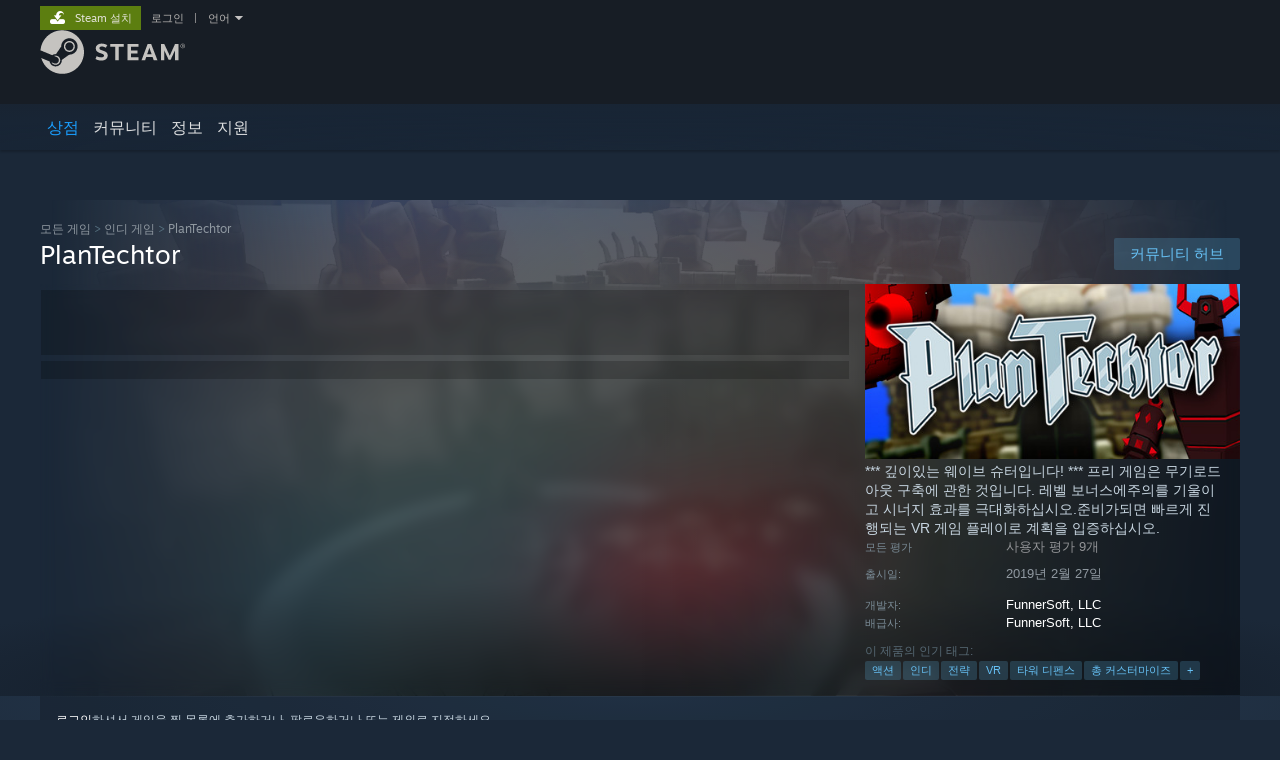

--- FILE ---
content_type: text/html; charset=UTF-8
request_url: https://store.steampowered.com/app/560600/PlanTechtor/?l=koreana
body_size: 26707
content:
<!DOCTYPE html>
<html class=" responsive DesktopUI" lang="ko"  >
<head>
	<meta http-equiv="Content-Type" content="text/html; charset=UTF-8">
			<meta name="viewport" content="width=device-width,initial-scale=1">
		<meta name="theme-color" content="#171a21">
		<title>Steam의 PlanTechtor</title>
	<link rel="shortcut icon" href="/favicon.ico" type="image/x-icon">

	
	
	<link href="https://store.fastly.steamstatic.com/public/shared/css/motiva_sans.css?v=YzJgj1FjzW34&amp;l=koreana&amp;_cdn=fastly" rel="stylesheet" type="text/css">
<link href="https://store.fastly.steamstatic.com/public/shared/css/shared_global.css?v=Mimb3_adC0Ie&amp;l=koreana&amp;_cdn=fastly" rel="stylesheet" type="text/css">
<link href="https://store.fastly.steamstatic.com/public/shared/css/buttons.css?v=BZhNEtESfYSJ&amp;l=koreana&amp;_cdn=fastly" rel="stylesheet" type="text/css">
<link href="https://store.fastly.steamstatic.com/public/css/v6/store.css?v=7LRLYp08Kl6w&amp;l=koreana&amp;_cdn=fastly" rel="stylesheet" type="text/css">
<link href="https://store.fastly.steamstatic.com/public/shared/css/user_reviews.css?v=jo85k8nNYAkB&amp;l=koreana&amp;_cdn=fastly" rel="stylesheet" type="text/css">
<link href="https://store.fastly.steamstatic.com/public/shared/css/store_game_shared.css?v=h3rDvpE1fR8Z&amp;l=koreana&amp;_cdn=fastly" rel="stylesheet" type="text/css">
<link href="https://store.fastly.steamstatic.com/public/css/v6/game.css?v=xjvx-ouvGSfh&amp;l=koreana&amp;_cdn=fastly" rel="stylesheet" type="text/css">
<link href="https://store.fastly.steamstatic.com/public/shared/css/store_background_shared.css?v=RuX0Jh-U_mAP&amp;l=koreana&amp;_cdn=fastly" rel="stylesheet" type="text/css">
<link href="https://store.fastly.steamstatic.com/public/css/v6/recommended.css?v=BxpJyNW11mxG&amp;l=koreana&amp;_cdn=fastly" rel="stylesheet" type="text/css">
<link href="https://store.fastly.steamstatic.com/public/css/v6/user_reviews_rewards.css?v=nDJVyLGQ1XMI&amp;l=koreana&amp;_cdn=fastly" rel="stylesheet" type="text/css">
<link href="https://store.fastly.steamstatic.com/public/shared/css/apphub.css?v=JES1wSdylAoi&amp;l=koreana&amp;_cdn=fastly" rel="stylesheet" type="text/css">
<link href="https://store.fastly.steamstatic.com/public/shared/css/ui-lightness/jquery-ui-1.7.2.custom.css?v=qgq7mHqEwLbE&amp;l=koreana&amp;_cdn=fastly" rel="stylesheet" type="text/css">
<link href="https://store.fastly.steamstatic.com/public/css/v6/game_mob.css?v=Ryx-AweEEY9T&amp;l=koreana&amp;_cdn=fastly" rel="stylesheet" type="text/css">
<link href="https://store.fastly.steamstatic.com/public/shared/css/shared_responsive.css?v=bVAhy8BAW0iP&amp;l=koreana&amp;_cdn=fastly" rel="stylesheet" type="text/css">
<script type="text/javascript" src="https://store.fastly.steamstatic.com/public/shared/javascript/jquery-1.8.3.min.js?v=NXam5zydzNu8&amp;l=koreana&amp;_cdn=fastly"></script>
<script type="text/javascript">$J = jQuery.noConflict();</script><script type="text/javascript">VALVE_PUBLIC_PATH = "https:\/\/store.fastly.steamstatic.com\/public\/";</script><script type="text/javascript" src="https://store.fastly.steamstatic.com/public/shared/javascript/tooltip.js?v=LZHsOVauqTrm&amp;l=koreana&amp;_cdn=fastly"></script>

<script type="text/javascript" src="https://store.fastly.steamstatic.com/public/shared/javascript/shared_global.js?v=JwwEYrmy2M9K&amp;l=koreana&amp;_cdn=fastly"></script>

<script type="text/javascript" src="https://store.fastly.steamstatic.com/public/shared/javascript/auth_refresh.js?v=w6QbwI-5-j2S&amp;l=koreana&amp;_cdn=fastly"></script>

<script type="text/javascript" src="https://store.fastly.steamstatic.com/public/javascript/main.js?v=eL9C-dEc90WI&amp;l=koreana&amp;_cdn=fastly"></script>

<script type="text/javascript" src="https://store.fastly.steamstatic.com/public/javascript/dynamicstore.js?v=lXIRlv1NyKI0&amp;l=koreana&amp;_cdn=fastly"></script>

<script type="text/javascript">Object.seal && [ Object, Array, String, Number ].map( function( builtin ) { Object.seal( builtin.prototype ); } );</script>
		<script type="text/javascript">
			document.addEventListener('DOMContentLoaded', function(event) {
				$J.data( document, 'x_readytime', new Date().getTime() );
				$J.data( document, 'x_oldref', GetNavCookie() );
				SetupTooltips( { tooltipCSSClass: 'store_tooltip'} );
		});
		</script><script type="text/javascript" src="https://store.fastly.steamstatic.com/public/javascript/gamehighlightplayer.js?v=C5YrkVZentxT&amp;l=koreana&amp;_cdn=fastly"></script>
<script type="text/javascript" src="https://store.fastly.steamstatic.com/public/shared/javascript/user_reviews.js?v=_NM0N0DYYxoY&amp;l=koreana&amp;_cdn=fastly"></script>
<script type="text/javascript" src="https://store.fastly.steamstatic.com/public/shared/javascript/dselect.js?v=w0CV_PAvw3UA&amp;l=koreana&amp;_cdn=fastly"></script>
<script type="text/javascript" src="https://store.fastly.steamstatic.com/public/javascript/app_tagging.js?v=QUEbQg2r4gCH&amp;l=koreana&amp;_cdn=fastly"></script>
<script type="text/javascript" src="https://store.fastly.steamstatic.com/public/javascript/game.js?v=osfu9RK78tvP&amp;l=koreana&amp;_cdn=fastly"></script>
<script type="text/javascript" src="https://store.fastly.steamstatic.com/public/shared/javascript/flot-0.8/jquery.flot.min.js?v=mSfqk1QKKgiz&amp;l=koreana&amp;_cdn=fastly"></script>
<script type="text/javascript" src="https://store.fastly.steamstatic.com/public/shared/javascript/flot-0.8/jquery.flot.resize.min.js?v=MeIf0YViALgL&amp;l=koreana&amp;_cdn=fastly"></script>
<script type="text/javascript" src="https://store.fastly.steamstatic.com/public/shared/javascript/flot-0.8/jquery.flot.time.min.js?v=CIECDYHJjBgN&amp;l=koreana&amp;_cdn=fastly"></script>
<script type="text/javascript" src="https://store.fastly.steamstatic.com/public/shared/javascript/flot-0.8/jquery.flot.selection.min.js?v=laPWW88ZIIHe&amp;l=koreana&amp;_cdn=fastly"></script>
<script type="text/javascript" src="https://store.fastly.steamstatic.com/public/shared/javascript/jquery-ui-1.9.2.js?v=Bu2RA9fLXSi-&amp;l=koreana&amp;_cdn=fastly"></script>
<script type="text/javascript" src="https://store.fastly.steamstatic.com/public/shared/javascript/shared_responsive_adapter.js?v=3jmQBq_DPehf&amp;l=koreana&amp;_cdn=fastly"></script>

						<meta name="twitter:card" content="summary_large_image">
					<meta name="Description" content="*** 깊이있는 웨이브 슈터입니다! *** 프리 게임은 무기로드 아웃 구축에 관한 것입니다. 레벨 보너스에주의를 기울이고 시너지 효과를 극대화하십시오.준비가되면 빠르게 진행되는 VR 게임 플레이로 계획을 입증하십시오.">
			
	<meta name="twitter:site" content="@steam" />

						<meta property="og:title" content="Steam의 PlanTechtor">
					<meta property="twitter:title" content="Steam의 PlanTechtor">
					<meta property="og:type" content="website">
					<meta property="fb:app_id" content="105386699540688">
					<meta property="og:site" content="Steam">
					<meta property="og:url" content="https://store.steampowered.com/app/560600/PlanTechtor/">
					<meta property="og:description" content="*** 깊이있는 웨이브 슈터입니다! *** 프리 게임은 무기로드 아웃 구축에 관한 것입니다. 레벨 보너스에주의를 기울이고 시너지 효과를 극대화하십시오.준비가되면 빠르게 진행되는 VR 게임 플레이로 계획을 입증하십시오.">
					<meta property="twitter:description" content="*** 깊이있는 웨이브 슈터입니다! *** 프리 게임은 무기로드 아웃 구축에 관한 것입니다. 레벨 보너스에주의를 기울이고 시너지 효과를 극대화하십시오.준비가되면 빠르게 진행되는 VR 게임 플레이로 계획을 입증하십시오.">
			
			<link rel="canonical" href="https://store.steampowered.com/app/560600/PlanTechtor/">
	
			<link rel="image_src" href="https://shared.fastly.steamstatic.com/store_item_assets/steam/apps/560600/capsule_616x353.jpg?t=1667571671">
		<meta property="og:image" content="https://shared.fastly.steamstatic.com/store_item_assets/steam/apps/560600/capsule_616x353.jpg?t=1667571671">
		<meta name="twitter:image" content="https://shared.fastly.steamstatic.com/store_item_assets/steam/apps/560600/capsule_616x353.jpg?t=1667571671" />
				
	
	
	
	
	</head>
<body class="v6 app game_bg menu_background_overlap application widestore v7menu responsive_page ">


<div class="responsive_page_frame with_header">
						<div role="navigation" class="responsive_page_menu_ctn mainmenu" aria-label="모바일 메뉴">
				<div class="responsive_page_menu"  id="responsive_page_menu">
										<div class="mainmenu_contents">
						<div class="mainmenu_contents_items">
															<a class="menuitem" href="https://store.steampowered.com/login/?redir=app%2F560600%2FPlanTechtor%2F%3Fl%3Dkoreana&redir_ssl=1&snr=1_5_9__global-header">
									로그인								</a>
															<a class="menuitem supernav supernav_active" href="https://store.steampowered.com/?snr=1_5_9__global-responsive-menu" data-tooltip-type="selector" data-tooltip-content=".submenu_Store">
				상점			</a>
			<div class="submenu_Store" style="display: none;" data-submenuid="Store">
														<a class="submenuitem" href="https://store.steampowered.com/?snr=1_5_9__global-responsive-menu">
						홈											</a>
														<a class="submenuitem" href="https://store.steampowered.com/explore/?snr=1_5_9__global-responsive-menu">
						맞춤 대기열											</a>
														<a class="submenuitem" href="https://steamcommunity.com/my/wishlist/">
						찜 목록											</a>
														<a class="submenuitem" href="https://store.steampowered.com/points/shop/?snr=1_5_9__global-responsive-menu">
						포인트 상점											</a>
														<a class="submenuitem" href="https://store.steampowered.com/news/?snr=1_5_9__global-responsive-menu">
						뉴스											</a>
														<a class="submenuitem" href="https://store.steampowered.com/stats/?snr=1_5_9__global-responsive-menu">
						차트											</a>
							</div>
										<a class="menuitem supernav" href="https://steamcommunity.com/" data-tooltip-type="selector" data-tooltip-content=".submenu_Community">
				커뮤니티			</a>
			<div class="submenu_Community" style="display: none;" data-submenuid="Community">
														<a class="submenuitem" href="https://steamcommunity.com/">
						홈											</a>
														<a class="submenuitem" href="https://steamcommunity.com/discussions/">
						토론											</a>
														<a class="submenuitem" href="https://steamcommunity.com/workshop/">
						창작마당											</a>
														<a class="submenuitem" href="https://steamcommunity.com/market/">
						장터											</a>
														<a class="submenuitem" href="https://steamcommunity.com/?subsection=broadcasts">
						방송											</a>
							</div>
										<a class="menuitem " href="https://store.steampowered.com/about/?snr=1_5_9__global-responsive-menu">
				정보			</a>
										<a class="menuitem " href="https://help.steampowered.com/ko/">
				지원			</a>
			
							<div class="minor_menu_items">
																								<div class="menuitem change_language_action">
									언어 변경								</div>
																																	<a class="menuitem" href="https://store.steampowered.com/mobile" target="_blank" rel="noreferrer">Steam 모바일 앱 다운로드</a>
																									<div class="menuitem" role="link" onclick="Responsive_RequestDesktopView();">
										PC 웹사이트 보기									</div>
															</div>
						</div>
						<div class="mainmenu_footer_spacer  "></div>
						<div class="mainmenu_footer">
															<div class="mainmenu_footer_logo"><img src="https://store.fastly.steamstatic.com/public/shared/images/responsive/footerLogo_valve_new.png"></div>
								© Valve Corporation. 모든 권리 보유. 모든 상표는 미국 및 기타 국가에서 각각 해당 소유자의 재산입니다.								<span class="mainmenu_valve_links">
									<a href="https://store.steampowered.com/privacy_agreement/?snr=1_5_9__global-responsive-menu" target="_blank">개인정보 처리방침</a>
									&nbsp;| &nbsp;<a href="http://www.valvesoftware.com/legal.htm" target="_blank">법적 고지</a>
									&nbsp;| &nbsp;<a href="https://help.steampowered.com/faqs/view/10BB-D27A-6378-4436" target="_blank">접근성</a>
									&nbsp;| &nbsp;<a href="https://store.steampowered.com/subscriber_agreement/?snr=1_5_9__global-responsive-menu" target="_blank">Steam 이용 약관</a>
									&nbsp;| &nbsp;<a href="https://store.steampowered.com/steam_refunds/?snr=1_5_9__global-responsive-menu" target="_blank">환불</a>
									&nbsp;| &nbsp;<a href="https://store.steampowered.com/account/cookiepreferences/?snr=1_5_9__global-responsive-menu" target="_blank">쿠키</a>
								</span>
													</div>
					</div>
									</div>
			</div>
		
		<div class="responsive_local_menu_tab"></div>

		<div class="responsive_page_menu_ctn localmenu">
			<div class="responsive_page_menu"  id="responsive_page_local_menu" data-panel="{&quot;onOptionsActionDescription&quot;:&quot;\ud544\ud130&quot;,&quot;onOptionsButton&quot;:&quot;Responsive_ToggleLocalMenu()&quot;,&quot;onCancelButton&quot;:&quot;Responsive_ToggleLocalMenu()&quot;}">
				<div class="localmenu_content" data-panel="{&quot;maintainY&quot;:true,&quot;bFocusRingRoot&quot;:true,&quot;flow-children&quot;:&quot;column&quot;}">
				</div>
			</div>
		</div>



					<div class="responsive_header">
				<div class="responsive_header_content">
					<div id="responsive_menu_logo">
						<img src="https://store.fastly.steamstatic.com/public/shared/images/responsive/header_menu_hamburger.png" height="100%">
											</div>
					<div class="responsive_header_logo">
						<a href="https://store.steampowered.com/?snr=1_5_9__global-responsive-menu">
															<img src="https://store.fastly.steamstatic.com/public/shared/images/responsive/header_logo.png" height="36" border="0" alt="STEAM">
													</a>
					</div>
					<div class="responsive_header_react_target" data-featuretarget="store-menu-responsive-search"><div class="responsive_header_react_placeholder"></div></div>				</div>
			</div>
		
		<div class="responsive_page_content_overlay">

		</div>

		<div class="responsive_fixonscroll_ctn nonresponsive_hidden ">
		</div>
	
	<div class="responsive_page_content">

		<div role="banner" id="global_header" data-panel="{&quot;flow-children&quot;:&quot;row&quot;}">
	<div class="content">
		<div class="logo">
			<span id="logo_holder">
									<a href="https://store.steampowered.com/?snr=1_5_9__global-header" aria-label="Steam 홈페이지 링크">
						<img src="https://store.fastly.steamstatic.com/public/shared/images/header/logo_steam.svg?t=962016" width="176" height="44" alt="Steam 홈페이지 링크">
					</a>
							</span>
		</div>

			<div role="navigation" class="supernav_container" aria-label="공통 메뉴">
								<a class="menuitem supernav supernav_active" href="https://store.steampowered.com/?snr=1_5_9__global-header" data-tooltip-type="selector" data-tooltip-content=".submenu_Store">
				상점			</a>
			<div class="submenu_Store" style="display: none;" data-submenuid="Store">
														<a class="submenuitem" href="https://store.steampowered.com/?snr=1_5_9__global-header">
						홈											</a>
														<a class="submenuitem" href="https://store.steampowered.com/explore/?snr=1_5_9__global-header">
						맞춤 대기열											</a>
														<a class="submenuitem" href="https://steamcommunity.com/my/wishlist/">
						찜 목록											</a>
														<a class="submenuitem" href="https://store.steampowered.com/points/shop/?snr=1_5_9__global-header">
						포인트 상점											</a>
														<a class="submenuitem" href="https://store.steampowered.com/news/?snr=1_5_9__global-header">
						뉴스											</a>
														<a class="submenuitem" href="https://store.steampowered.com/stats/?snr=1_5_9__global-header">
						차트											</a>
							</div>
										<a class="menuitem supernav" href="https://steamcommunity.com/" data-tooltip-type="selector" data-tooltip-content=".submenu_Community">
				커뮤니티			</a>
			<div class="submenu_Community" style="display: none;" data-submenuid="Community">
														<a class="submenuitem" href="https://steamcommunity.com/">
						홈											</a>
														<a class="submenuitem" href="https://steamcommunity.com/discussions/">
						토론											</a>
														<a class="submenuitem" href="https://steamcommunity.com/workshop/">
						창작마당											</a>
														<a class="submenuitem" href="https://steamcommunity.com/market/">
						장터											</a>
														<a class="submenuitem" href="https://steamcommunity.com/?subsection=broadcasts">
						방송											</a>
							</div>
										<a class="menuitem " href="https://store.steampowered.com/about/?snr=1_5_9__global-header">
				정보			</a>
										<a class="menuitem " href="https://help.steampowered.com/ko/">
				지원			</a>
				</div>
	<script type="text/javascript">
		jQuery(function($) {
			$('#global_header .supernav').v_tooltip({'location':'bottom', 'destroyWhenDone': false, 'tooltipClass': 'supernav_content', 'offsetY':-6, 'offsetX': 1, 'horizontalSnap': 4, 'tooltipParent': '#global_header .supernav_container', 'correctForScreenSize': false});
		});
	</script>

		<div id="global_actions">
			<div role="navigation" id="global_action_menu" aria-label="계정 메뉴">
									<a class="header_installsteam_btn header_installsteam_btn_green" href="https://store.steampowered.com/about/?snr=1_5_9__global-header">
						<div class="header_installsteam_btn_content">
							Steam 설치						</div>
					</a>
				
				
									<a class="global_action_link" href="https://store.steampowered.com/login/?redir=app%2F560600%2FPlanTechtor%2F%3Fl%3Dkoreana&redir_ssl=1&snr=1_5_9__global-header">로그인</a>
											&nbsp;|&nbsp;
						<span class="pulldown global_action_link" id="language_pulldown" onclick="ShowMenu( this, 'language_dropdown', 'right' );">언어</span>
						<div class="popup_block_new" id="language_dropdown" style="display: none;">
							<div class="popup_body popup_menu">
																																					<a class="popup_menu_item tight" href="?l=schinese" onclick="ChangeLanguage( 'schinese' ); return false;">简体中文(중국어 간체)</a>
																													<a class="popup_menu_item tight" href="?l=tchinese" onclick="ChangeLanguage( 'tchinese' ); return false;">繁體中文(중국어 번체)</a>
																													<a class="popup_menu_item tight" href="?l=japanese" onclick="ChangeLanguage( 'japanese' ); return false;">日本語(일본어)</a>
																																							<a class="popup_menu_item tight" href="?l=thai" onclick="ChangeLanguage( 'thai' ); return false;">ไทย(태국어)</a>
																													<a class="popup_menu_item tight" href="?l=bulgarian" onclick="ChangeLanguage( 'bulgarian' ); return false;">Български(불가리아어)</a>
																													<a class="popup_menu_item tight" href="?l=czech" onclick="ChangeLanguage( 'czech' ); return false;">Čeština(체코어)</a>
																													<a class="popup_menu_item tight" href="?l=danish" onclick="ChangeLanguage( 'danish' ); return false;">Dansk(덴마크어)</a>
																													<a class="popup_menu_item tight" href="?l=german" onclick="ChangeLanguage( 'german' ); return false;">Deutsch(독일어)</a>
																													<a class="popup_menu_item tight" href="?l=english" onclick="ChangeLanguage( 'english' ); return false;">English(영어)</a>
																													<a class="popup_menu_item tight" href="?l=spanish" onclick="ChangeLanguage( 'spanish' ); return false;">Español - España(스페인어 - 스페인)</a>
																													<a class="popup_menu_item tight" href="?l=latam" onclick="ChangeLanguage( 'latam' ); return false;">Español - Latinoamérica(스페인어 - 중남미)</a>
																													<a class="popup_menu_item tight" href="?l=greek" onclick="ChangeLanguage( 'greek' ); return false;">Ελληνικά(그리스어)</a>
																													<a class="popup_menu_item tight" href="?l=french" onclick="ChangeLanguage( 'french' ); return false;">Français(프랑스어)</a>
																													<a class="popup_menu_item tight" href="?l=italian" onclick="ChangeLanguage( 'italian' ); return false;">Italiano(이탈리아어)</a>
																													<a class="popup_menu_item tight" href="?l=indonesian" onclick="ChangeLanguage( 'indonesian' ); return false;">Bahasa Indonesia(인도네시아어)</a>
																													<a class="popup_menu_item tight" href="?l=hungarian" onclick="ChangeLanguage( 'hungarian' ); return false;">Magyar(헝가리어)</a>
																													<a class="popup_menu_item tight" href="?l=dutch" onclick="ChangeLanguage( 'dutch' ); return false;">Nederlands(네덜란드어)</a>
																													<a class="popup_menu_item tight" href="?l=norwegian" onclick="ChangeLanguage( 'norwegian' ); return false;">Norsk(노르웨이어)</a>
																													<a class="popup_menu_item tight" href="?l=polish" onclick="ChangeLanguage( 'polish' ); return false;">Polski(폴란드어)</a>
																													<a class="popup_menu_item tight" href="?l=portuguese" onclick="ChangeLanguage( 'portuguese' ); return false;">Português(포르투갈어 - 포르투갈)</a>
																													<a class="popup_menu_item tight" href="?l=brazilian" onclick="ChangeLanguage( 'brazilian' ); return false;">Português - Brasil(포르투갈어 - 브라질)</a>
																													<a class="popup_menu_item tight" href="?l=romanian" onclick="ChangeLanguage( 'romanian' ); return false;">Română(루마니아어)</a>
																													<a class="popup_menu_item tight" href="?l=russian" onclick="ChangeLanguage( 'russian' ); return false;">Русский(러시아어)</a>
																													<a class="popup_menu_item tight" href="?l=finnish" onclick="ChangeLanguage( 'finnish' ); return false;">Suomi(핀란드어)</a>
																													<a class="popup_menu_item tight" href="?l=swedish" onclick="ChangeLanguage( 'swedish' ); return false;">Svenska(스웨덴어)</a>
																													<a class="popup_menu_item tight" href="?l=turkish" onclick="ChangeLanguage( 'turkish' ); return false;">Türkçe(튀르키예어)</a>
																													<a class="popup_menu_item tight" href="?l=vietnamese" onclick="ChangeLanguage( 'vietnamese' ); return false;">Tiếng Việt(베트남어)</a>
																													<a class="popup_menu_item tight" href="?l=ukrainian" onclick="ChangeLanguage( 'ukrainian' ); return false;">Українська(우크라이나어)</a>
																									<a class="popup_menu_item tight" href="https://www.valvesoftware.com/en/contact?contact-person=Translation%20Team%20Feedback" target="_blank">번역 관련 문제 보고</a>
							</div>
						</div>
												</div>
					</div>
			</div>
</div>
<div class="StoreMenuLoadingPlaceholder" data-featuretarget="store-menu-v7"><div class="PlaceholderInner"></div></div><div id="responsive_store_nav_ctn"></div><div id="responsive_store_nav_overlay" style="display:none"><div id="responsive_store_nav_overlay_ctn"></div><div id="responsive_store_nav_overlay_bottom"></div></div><div id="responsive_store_search_overlay" style="display:none"></div><div data-cart-banner-spot="1"></div>
		<div role="main" class="responsive_page_template_content" id="responsive_page_template_content" data-panel="{&quot;autoFocus&quot;:true}" >

			<div id="application_config" style="display: none;"  data-config="{&quot;EUNIVERSE&quot;:1,&quot;WEB_UNIVERSE&quot;:&quot;public&quot;,&quot;LANGUAGE&quot;:&quot;koreana&quot;,&quot;COUNTRY&quot;:&quot;US&quot;,&quot;MEDIA_CDN_COMMUNITY_URL&quot;:&quot;https:\/\/cdn.fastly.steamstatic.com\/steamcommunity\/public\/&quot;,&quot;MEDIA_CDN_URL&quot;:&quot;https:\/\/cdn.fastly.steamstatic.com\/&quot;,&quot;VIDEO_CDN_URL&quot;:&quot;https:\/\/video.fastly.steamstatic.com\/&quot;,&quot;COMMUNITY_CDN_URL&quot;:&quot;https:\/\/community.fastly.steamstatic.com\/&quot;,&quot;COMMUNITY_CDN_ASSET_URL&quot;:&quot;https:\/\/cdn.fastly.steamstatic.com\/steamcommunity\/public\/assets\/&quot;,&quot;STORE_CDN_URL&quot;:&quot;https:\/\/store.fastly.steamstatic.com\/&quot;,&quot;PUBLIC_SHARED_URL&quot;:&quot;https:\/\/store.fastly.steamstatic.com\/public\/shared\/&quot;,&quot;COMMUNITY_BASE_URL&quot;:&quot;https:\/\/steamcommunity.com\/&quot;,&quot;CHAT_BASE_URL&quot;:&quot;https:\/\/steamcommunity.com\/&quot;,&quot;STORE_BASE_URL&quot;:&quot;https:\/\/store.steampowered.com\/&quot;,&quot;STORE_CHECKOUT_BASE_URL&quot;:&quot;https:\/\/checkout.steampowered.com\/&quot;,&quot;IMG_URL&quot;:&quot;https:\/\/store.fastly.steamstatic.com\/public\/images\/&quot;,&quot;STEAMTV_BASE_URL&quot;:&quot;https:\/\/steam.tv\/&quot;,&quot;HELP_BASE_URL&quot;:&quot;https:\/\/help.steampowered.com\/&quot;,&quot;PARTNER_BASE_URL&quot;:&quot;https:\/\/partner.steamgames.com\/&quot;,&quot;STATS_BASE_URL&quot;:&quot;https:\/\/partner.steampowered.com\/&quot;,&quot;INTERNAL_STATS_BASE_URL&quot;:&quot;https:\/\/steamstats.valve.org\/&quot;,&quot;IN_CLIENT&quot;:false,&quot;USE_POPUPS&quot;:false,&quot;STORE_ICON_BASE_URL&quot;:&quot;https:\/\/shared.fastly.steamstatic.com\/store_item_assets\/steam\/apps\/&quot;,&quot;STORE_ITEM_BASE_URL&quot;:&quot;https:\/\/shared.fastly.steamstatic.com\/store_item_assets\/&quot;,&quot;WEBAPI_BASE_URL&quot;:&quot;https:\/\/api.steampowered.com\/&quot;,&quot;TOKEN_URL&quot;:&quot;https:\/\/store.steampowered.com\/\/chat\/clientjstoken&quot;,&quot;BUILD_TIMESTAMP&quot;:1769205700,&quot;PAGE_TIMESTAMP&quot;:1769346206,&quot;IN_TENFOOT&quot;:false,&quot;IN_GAMEPADUI&quot;:false,&quot;IN_CHROMEOS&quot;:false,&quot;IN_MOBILE_WEBVIEW&quot;:false,&quot;PLATFORM&quot;:&quot;macos&quot;,&quot;BASE_URL_STORE_CDN_ASSETS&quot;:&quot;https:\/\/cdn.fastly.steamstatic.com\/store\/&quot;,&quot;EREALM&quot;:1,&quot;LOGIN_BASE_URL&quot;:&quot;https:\/\/login.steampowered.com\/&quot;,&quot;AVATAR_BASE_URL&quot;:&quot;https:\/\/avatars.fastly.steamstatic.com\/&quot;,&quot;FROM_WEB&quot;:true,&quot;WEBSITE_ID&quot;:&quot;Store&quot;,&quot;BASE_URL_SHARED_CDN&quot;:&quot;https:\/\/shared.fastly.steamstatic.com\/&quot;,&quot;CLAN_CDN_ASSET_URL&quot;:&quot;https:\/\/clan.fastly.steamstatic.com\/&quot;,&quot;COMMUNITY_ASSETS_BASE_URL&quot;:&quot;https:\/\/shared.fastly.steamstatic.com\/community_assets\/&quot;,&quot;SNR&quot;:&quot;1_5_9_&quot;}" data-userinfo="{&quot;logged_in&quot;:false,&quot;country_code&quot;:&quot;US&quot;,&quot;excluded_content_descriptors&quot;:[3,4]}" data-hwinfo="{&quot;bSteamOS&quot;:false,&quot;bSteamDeck&quot;:false}" data-broadcastuser="{&quot;success&quot;:1,&quot;bHideStoreBroadcast&quot;:false}" data-store_page_asset_url="&quot;https:\/\/shared.fastly.steamstatic.com\/store_item_assets\/steam\/apps\/560600\/%s?t=1667571671&quot;" data-store_page_extra_assets_url="&quot;https:\/\/shared.fastly.steamstatic.com\/store_item_assets\/steam\/apps\/560600\/%s?t=1667571671&quot;" data-store_page_extra_assets_map="{&quot;extras\/six_2018_black.png&quot;:[{&quot;urlPart&quot;:&quot;extras\/5902fa6e3f7998b794dd3ca3425d7f02.avif&quot;,&quot;extension&quot;:&quot;avif&quot;,&quot;alt_text&quot;:null,&quot;urlPartBig&quot;:&quot;extras_big\/5902fa6e3f7998b794dd3ca3425d7f02.avif&quot;,&quot;width&quot;:&quot;800&quot;,&quot;height&quot;:&quot;320&quot;}],&quot;extras\/six_2018_white.png&quot;:[{&quot;urlPart&quot;:&quot;extras\/01e6592064a9252eb019791932833d21.avif&quot;,&quot;extension&quot;:&quot;avif&quot;,&quot;alt_text&quot;:null,&quot;urlPartBig&quot;:&quot;extras_big\/01e6592064a9252eb019791932833d21.avif&quot;,&quot;width&quot;:&quot;800&quot;,&quot;height&quot;:&quot;320&quot;}],&quot;extras\/world_2_small.gif&quot;:[{&quot;urlPart&quot;:&quot;extras\/6b729e2372898873300339b438bfdca4.poster.avif&quot;,&quot;extension&quot;:&quot;poster.avif&quot;,&quot;alt_text&quot;:null,&quot;urlPartBig&quot;:null,&quot;width&quot;:&quot;295&quot;,&quot;height&quot;:&quot;166&quot;},{&quot;urlPart&quot;:&quot;extras\/6b729e2372898873300339b438bfdca4.webm&quot;,&quot;extension&quot;:&quot;webm&quot;,&quot;alt_text&quot;:null,&quot;urlPartBig&quot;:null,&quot;width&quot;:&quot;294&quot;,&quot;height&quot;:&quot;166&quot;},{&quot;urlPart&quot;:&quot;extras\/6b729e2372898873300339b438bfdca4.mp4&quot;,&quot;extension&quot;:&quot;mp4&quot;,&quot;alt_text&quot;:null,&quot;urlPartBig&quot;:null,&quot;width&quot;:&quot;294&quot;,&quot;height&quot;:&quot;166&quot;}],&quot;extras\/world_5_small.gif&quot;:[{&quot;urlPart&quot;:&quot;extras\/22025ee1e6bd1d4d8845b001d19d62b5.poster.avif&quot;,&quot;extension&quot;:&quot;poster.avif&quot;,&quot;alt_text&quot;:null,&quot;urlPartBig&quot;:null,&quot;width&quot;:&quot;294&quot;,&quot;height&quot;:&quot;165&quot;},{&quot;urlPart&quot;:&quot;extras\/22025ee1e6bd1d4d8845b001d19d62b5.webm&quot;,&quot;extension&quot;:&quot;webm&quot;,&quot;alt_text&quot;:null,&quot;urlPartBig&quot;:null,&quot;width&quot;:&quot;294&quot;,&quot;height&quot;:&quot;164&quot;},{&quot;urlPart&quot;:&quot;extras\/22025ee1e6bd1d4d8845b001d19d62b5.mp4&quot;,&quot;extension&quot;:&quot;mp4&quot;,&quot;alt_text&quot;:null,&quot;urlPartBig&quot;:null,&quot;width&quot;:&quot;294&quot;,&quot;height&quot;:&quot;164&quot;}]}" data-deckcompatibility="{&quot;appid&quot;:560600,&quot;resolved_category&quot;:0,&quot;resolved_items&quot;:[],&quot;steam_deck_blog_url&quot;:&quot;&quot;,&quot;search_id&quot;:null,&quot;steamos_resolved_category&quot;:0,&quot;steamos_resolved_items&quot;:[]}" data-appname="&quot;PlanTechtor&quot;" data-store_user_config="{&quot;webapi_token&quot;:&quot;&quot;,&quot;shoppingcart&quot;:null,&quot;originating_navdata&quot;:{&quot;domain&quot;:&quot;store.steampowered.com&quot;,&quot;controller&quot;:&quot;direct-navigation&quot;,&quot;method&quot;:&quot;&quot;,&quot;submethod&quot;:&quot;&quot;,&quot;feature&quot;:&quot;&quot;,&quot;depth&quot;:0,&quot;countrycode&quot;:&quot;&quot;,&quot;webkey&quot;:null,&quot;is_client&quot;:false,&quot;curator_data&quot;:null,&quot;is_likely_bot&quot;:true,&quot;is_utm&quot;:false},&quot;wishlist_item_count&quot;:0}"></div><div id="application_root"></div><script>window.g_wapit="";</script><link href="https://store.fastly.steamstatic.com/public/css/applications/store/main.css?v=mw8LVDvyH3ep&amp;l=koreana&amp;_cdn=fastly" rel="stylesheet" type="text/css">
<script type="text/javascript" src="https://store.fastly.steamstatic.com/public/javascript/applications/store/manifest.js?v=L8yciBdjkQO3&amp;l=koreana&amp;_cdn=fastly"></script>
<script type="text/javascript" src="https://store.fastly.steamstatic.com/public/javascript/applications/store/libraries~b28b7af69.js?v=L9JqUktT3bf9&amp;l=koreana&amp;_cdn=fastly"></script>
<script type="text/javascript" src="https://store.fastly.steamstatic.com/public/javascript/applications/store/main.js?v=donWUfItxb22&amp;l=koreana&amp;_cdn=fastly"></script>
<script type="text/javascript">
	var g_AccountID = 0;
	var g_Languages = ["koreana"];
	var g_sessionID = "b05d3c59a9b27f6049068261";
	var g_ServerTime = 1769346206;
	var g_bUseNewCartAPI = true;

	$J( InitMiniprofileHovers( 'https%3A%2F%2Fstore.steampowered.com%2F' ) );

	
	if ( typeof GStoreItemData != 'undefined' )
	{
		GStoreItemData.AddNavParams({
			__page_default: "1_5_9_",
			__page_default_obj: {"domain":"store.steampowered.com","controller":"application","method":"app","submethod":"","feature":null,"depth":null,"countrycode":"US","webkey":null,"is_client":false,"curator_data":null,"is_likely_bot":true,"is_utm":null},
			__originating_obj: {"domain":"store.steampowered.com","controller":"direct-navigation","method":"","submethod":"","feature":"","depth":0,"countrycode":"","webkey":null,"is_client":false,"curator_data":null,"is_likely_bot":true,"is_utm":false},
			storemenu_recommendedtags: "1_5_9__17"		});
	}

	if ( typeof GDynamicStore != 'undefined' )
	{
		GDynamicStore.Init(0, false, "", {"primary_language":null,"secondary_languages":null,"platform_windows":null,"platform_mac":null,"platform_linux":null,"timestamp_updated":null,"hide_store_broadcast":null,"review_score_preference":null,"timestamp_content_descriptor_preferences_updated":null,"provide_deck_feedback":null,"additional_languages":null,"game_frame_rate_reporting":null}, 'US',
			{"bNoDefaultDescriptors":true});
		GStoreItemData.SetCurrencyFormatter(function( nValueInCents, bWholeUnitsOnly ) { var fmt = function( nValueInCents, bWholeUnitsOnly ) {	var format = v_numberformat( nValueInCents / 100, bWholeUnitsOnly ? 0 : 2, ".", ","); return format; };var strNegativeSymbol = '';	if ( nValueInCents < 0 ) { strNegativeSymbol = '-'; nValueInCents = -nValueInCents; }return strNegativeSymbol + "$" + fmt( nValueInCents, bWholeUnitsOnly );});
		GStoreItemData.SetCurrencyMinPriceIncrement(1);
	}
</script>

<script type="text/javascript">

	var g_eDiscoveryQueueType = 0;

	GStoreItemData.AddStoreItemDataSet(
		{"rgApps":{"2849080":{"name":"Kingdom Rush 5: Alliance TD","url_name":"Kingdom_Rush_5_Alliance_TD","discount_block":"<div class=\"discount_block  no_discount\" data-price-final=\"1999\" data-bundlediscount=\"0\" data-discount=\"0\"><div class=\"discount_prices\"><div class=\"discount_final_price\">$19.99<\/div><\/div><\/div>","descids":[],"small_capsulev5":"https:\/\/shared.fastly.steamstatic.com\/store_item_assets\/steam\/apps\/2849080\/2ce743872996dcc98153d14475817b0b4fe9198f\/capsule_184x69.jpg?t=1758894483","os_windows":true,"os_macos":true,"has_live_broadcast":true,"localized":true,"localized_english":true},"1276390":{"name":"Bloons TD Battles 2","url_name":"Bloons_TD_Battles_2","discount_block":"<div class=\"discount_block  no_discount\" data-price-final=\"0\" data-bundlediscount=\"0\" data-discount=\"0\"><div class=\"discount_prices\"><div class=\"discount_final_price\">\ubb34\ub8cc<\/div><\/div><\/div>","descids":[],"small_capsulev5":"https:\/\/shared.fastly.steamstatic.com\/store_item_assets\/steam\/apps\/1276390\/a9ef447cfd12cb88a551bf3c9524a34cc8bbdb97\/capsule_184x69.jpg?t=1769167633","os_windows":true,"os_macos":true,"has_live_broadcast":false,"localized":true,"localized_english":true},"1367550":{"name":"Kingdom Rush Vengeance - Tower Defense","url_name":"Kingdom_Rush_Vengeance__Tower_Defense","discount_block":"<div class=\"discount_block  no_discount\" data-price-final=\"1999\" data-bundlediscount=\"0\" data-discount=\"0\"><div class=\"discount_prices\"><div class=\"discount_final_price\">$19.99<\/div><\/div><\/div>","descids":[],"small_capsulev5":"https:\/\/shared.fastly.steamstatic.com\/store_item_assets\/steam\/apps\/1367550\/e1f7f4b923e851ba31bec96598b9cb1422b5283a\/capsule_184x69.jpg?t=1739448279","os_windows":true,"os_macos":true,"has_live_broadcast":true,"localized":true,"localized_english":true},"679900":{"name":"Swords &amp; Souls: Neverseen","url_name":"Swords__Souls_Neverseen","discount_block":"<div class=\"discount_block  no_discount\" data-price-final=\"1499\" data-bundlediscount=\"0\" data-discount=\"0\"><div class=\"discount_prices\"><div class=\"discount_final_price\">$14.99<\/div><\/div><\/div>","descids":[],"small_capsulev5":"https:\/\/shared.fastly.steamstatic.com\/store_item_assets\/steam\/apps\/679900\/capsule_184x69.jpg?t=1746137100","os_windows":true,"os_macos":true,"has_live_broadcast":false,"localized_english":true},"246420":{"name":"Kingdom Rush  - Tower Defense","url_name":"Kingdom_Rush___Tower_Defense","discount_block":"<div class=\"discount_block  no_discount\" data-price-final=\"999\" data-bundlediscount=\"0\" data-discount=\"0\"><div class=\"discount_prices\"><div class=\"discount_final_price\">$9.99<\/div><\/div><\/div>","descids":[],"small_capsulev5":"https:\/\/shared.fastly.steamstatic.com\/store_item_assets\/steam\/apps\/246420\/bbc008dc0a6426e9028f0431af2b9b883268c776\/capsule_184x69.jpg?t=1739880223","os_windows":true,"os_macos":true,"os_linux":true,"has_live_broadcast":false,"localized":true,"localized_english":true},"816340":{"name":"Kingdom Rush Origins - Tower Defense","url_name":"Kingdom_Rush_Origins__Tower_Defense","discount_block":"<div class=\"discount_block  no_discount\" data-price-final=\"1499\" data-bundlediscount=\"0\" data-discount=\"0\"><div class=\"discount_prices\"><div class=\"discount_final_price\">$14.99<\/div><\/div><\/div>","descids":[],"small_capsulev5":"https:\/\/shared.fastly.steamstatic.com\/store_item_assets\/steam\/apps\/816340\/ca0cf8efde1f04c3c87d8dec333946975f3b41f5\/capsule_184x69.jpg?t=1739820680","os_windows":true,"os_macos":true,"os_linux":true,"has_live_broadcast":false,"localized":true,"localized_english":true},"3189440":{"name":"Swords &amp; Souls Legacy Collection","url_name":"Swords__Souls_Legacy_Collection","discount_block":"<div class=\"discount_block  no_discount\" data-price-final=\"999\" data-bundlediscount=\"0\" data-discount=\"0\"><div class=\"discount_prices\"><div class=\"discount_final_price\">$9.99<\/div><\/div><\/div>","descids":[],"small_capsulev5":"https:\/\/shared.fastly.steamstatic.com\/store_item_assets\/steam\/apps\/3189440\/18c093c509af185e0d2777d2298a9128b2214d14\/capsule_184x69.jpg?t=1753189235","os_windows":true,"os_macos":true,"has_live_broadcast":false,"localized_english":true},"1101190":{"name":"Dungeon Defenders: Awakened","url_name":"Dungeon_Defenders_Awakened","discount_block":"<div class=\"discount_block  no_discount\" data-price-final=\"2999\" data-bundlediscount=\"0\" data-discount=\"0\"><div class=\"discount_prices\"><div class=\"discount_final_price\">$29.99<\/div><\/div><\/div>","descids":[],"small_capsulev5":"https:\/\/shared.fastly.steamstatic.com\/store_item_assets\/steam\/apps\/1101190\/capsule_184x69.jpg?t=1730826043","os_windows":true,"has_live_broadcast":false,"localized_english":true},"2390260":{"name":"Topple Tactics","url_name":"Topple_Tactics","discount_block":"<div class=\"discount_block \" data-price-final=\"399\" data-bundlediscount=\"0\" data-discount=\"60\" role=\"link\" aria-label=\"\uc815\uc0c1 \uac00\uaca9 $9.99\uc5d0\uc11c 60% \ud560\uc778\ub41c \ucd5c\uc885 \ud560\uc778\uac00 $3.99\uc785\ub2c8\ub2e4.\"><div class=\"discount_pct\">-60%<\/div><div class=\"discount_prices\"><div class=\"discount_original_price\">$9.99<\/div><div class=\"discount_final_price\">$3.99<\/div><\/div><\/div>","descids":[],"small_capsulev5":"https:\/\/shared.fastly.steamstatic.com\/store_item_assets\/steam\/apps\/2390260\/capsule_184x69.jpg?t=1729731143","os_windows":true,"has_live_broadcast":false,"discount":true,"localized_english":true},"201790":{"name":"Orcs Must Die! 2","url_name":"Orcs_Must_Die_2","discount_block":"<div class=\"discount_block  no_discount\" data-price-final=\"1499\" data-bundlediscount=\"0\" data-discount=\"0\"><div class=\"discount_prices\"><div class=\"discount_final_price\">$14.99<\/div><\/div><\/div>","descids":[],"small_capsulev5":"https:\/\/shared.fastly.steamstatic.com\/store_item_assets\/steam\/apps\/201790\/capsule_184x69.jpg?t=1725042613","os_windows":true,"has_live_broadcast":false,"localized_english":true,"status_string":"Now with Steam Workshop"},"1186040":{"name":"Worms Rumble","url_name":"Worms_Rumble","discount_block":"<div class=\"discount_block \" data-price-final=\"299\" data-bundlediscount=\"0\" data-discount=\"80\" role=\"link\" aria-label=\"\uc815\uc0c1 \uac00\uaca9 $14.99\uc5d0\uc11c 80% \ud560\uc778\ub41c \ucd5c\uc885 \ud560\uc778\uac00 $2.99\uc785\ub2c8\ub2e4.\"><div class=\"discount_pct\">-80%<\/div><div class=\"discount_prices\"><div class=\"discount_original_price\">$14.99<\/div><div class=\"discount_final_price\">$2.99<\/div><\/div><\/div>","descids":[],"small_capsulev5":"https:\/\/shared.fastly.steamstatic.com\/store_item_assets\/steam\/apps\/1186040\/capsule_184x69_koreana.jpg?t=1763038574","os_windows":true,"has_live_broadcast":false,"discount":true,"localized":true,"localized_english":true},"102600":{"name":"Orcs Must Die!","url_name":"Orcs_Must_Die","discount_block":"<div class=\"discount_block  no_discount\" data-price-final=\"999\" data-bundlediscount=\"0\" data-discount=\"0\"><div class=\"discount_prices\"><div class=\"discount_final_price\">$9.99<\/div><\/div><\/div>","descids":[],"small_capsulev5":"https:\/\/shared.fastly.steamstatic.com\/store_item_assets\/steam\/apps\/102600\/capsule_184x69.jpg?t=1743444267","os_windows":true,"has_live_broadcast":false,"localized_english":true},"2354330":{"name":"Keep Keepers","url_name":"Keep_Keepers","discount_block":"<div class=\"discount_block  no_discount\" data-price-final=\"1799\" data-bundlediscount=\"0\" data-discount=\"0\"><div class=\"discount_prices\"><div class=\"discount_final_price\">$17.99<\/div><\/div><\/div>","descids":[],"small_capsulev5":"https:\/\/shared.fastly.steamstatic.com\/store_item_assets\/steam\/apps\/2354330\/44e370e7d8697b4de564c5dab4c64e71e52ad76a\/capsule_184x69.jpg?t=1763048660","os_windows":true,"has_live_broadcast":false,"localized_english":true},"525620":{"name":"Octogeddon","url_name":"Octogeddon","discount_block":"<div class=\"discount_block  no_discount\" data-price-final=\"888\" data-bundlediscount=\"0\" data-discount=\"0\"><div class=\"discount_prices\"><div class=\"discount_final_price\">$8.88<\/div><\/div><\/div>","descids":[],"small_capsulev5":"https:\/\/shared.fastly.steamstatic.com\/store_item_assets\/steam\/apps\/525620\/capsule_184x69.jpg?t=1697754402","os_windows":true,"has_live_broadcast":false,"localized_english":true},"1869590":{"name":"Omega Strikers","url_name":"Omega_Strikers","discount_block":"<div class=\"discount_block  no_discount\" data-price-final=\"0\" data-bundlediscount=\"0\" data-discount=\"0\"><div class=\"discount_prices\"><div class=\"discount_final_price\">\ubb34\ub8cc<\/div><\/div><\/div>","descids":[],"small_capsulev5":"https:\/\/shared.fastly.steamstatic.com\/store_item_assets\/steam\/apps\/1869590\/capsule_184x69.jpg?t=1758746829","os_windows":true,"has_live_broadcast":false,"localized":true,"localized_english":true},"931280":{"name":"Iron Marines","url_name":"Iron_Marines","discount_block":"<div class=\"discount_block  no_discount\" data-price-final=\"1499\" data-bundlediscount=\"0\" data-discount=\"0\"><div class=\"discount_prices\"><div class=\"discount_final_price\">$14.99<\/div><\/div><\/div>","descids":[],"small_capsulev5":"https:\/\/shared.fastly.steamstatic.com\/store_item_assets\/steam\/apps\/931280\/capsule_184x69_koreana.jpg?t=1757679655","os_windows":true,"os_macos":true,"os_linux":true,"has_live_broadcast":false,"localized":true,"localized_english":true},"1213220":{"name":"IRON GUARD","url_name":"IRON_GUARD","discount_block":"<div class=\"discount_block  no_discount\" data-price-final=\"1499\" data-bundlediscount=\"0\" data-discount=\"0\"><div class=\"discount_prices\"><div class=\"discount_final_price\">$14.99<\/div><\/div><\/div>","descids":[],"small_capsulev5":"https:\/\/shared.fastly.steamstatic.com\/store_item_assets\/steam\/apps\/1213220\/capsule_184x69.jpg?t=1760458772","os_windows":true,"vr_htcvive":true,"vr_oculusrift":true,"vr_windowsmr":true,"virtual_reality":true,"has_live_broadcast":false,"localized_english":true},"2187920":{"name":"Iron Marines Invasion","url_name":"Iron_Marines_Invasion","discount_block":"<div class=\"discount_block  no_discount\" data-price-final=\"1499\" data-bundlediscount=\"0\" data-discount=\"0\"><div class=\"discount_prices\"><div class=\"discount_final_price\">$14.99<\/div><\/div><\/div>","descids":[],"small_capsulev5":"https:\/\/shared.fastly.steamstatic.com\/store_item_assets\/steam\/apps\/2187920\/1507e5309ff07c940f7ddbb913d371feafcd1ca6\/capsule_184x69.jpg?t=1745521754","os_windows":true,"has_live_broadcast":false,"localized":true,"localized_english":true},"427240":{"name":"Cosmic Trip","url_name":"Cosmic_Trip","discount_block":"<div class=\"discount_block  no_discount\" data-price-final=\"1999\" data-bundlediscount=\"0\" data-discount=\"0\"><div class=\"discount_prices\"><div class=\"discount_final_price\">$19.99<\/div><\/div><\/div>","descids":[],"small_capsulev5":"https:\/\/shared.fastly.steamstatic.com\/store_item_assets\/steam\/apps\/427240\/capsule_184x69.jpg?t=1725382268","os_windows":true,"vr_htcvive":true,"vr_oculusrift":true,"vr_windowsmr":true,"virtual_reality":true,"has_live_broadcast":false,"localized":true,"localized_english":true},"1220100":{"name":"Tentacular","url_name":"Tentacular","discount_block":"<div class=\"discount_block \" data-price-final=\"799\" data-bundlediscount=\"0\" data-discount=\"60\" role=\"link\" aria-label=\"\uc815\uc0c1 \uac00\uaca9 $19.99\uc5d0\uc11c 60% \ud560\uc778\ub41c \ucd5c\uc885 \ud560\uc778\uac00 $7.99\uc785\ub2c8\ub2e4.\"><div class=\"discount_pct\">-60%<\/div><div class=\"discount_prices\"><div class=\"discount_original_price\">$19.99<\/div><div class=\"discount_final_price\">$7.99<\/div><\/div><\/div>","descids":[],"small_capsulev5":"https:\/\/shared.fastly.steamstatic.com\/store_item_assets\/steam\/apps\/1220100\/capsule_184x69.jpg?t=1734614548","os_windows":true,"vr_htcvive":true,"vr_oculusrift":true,"virtual_reality":true,"has_live_broadcast":false,"discount":true,"localized":true,"localized_english":true},"1394130":{"name":"Breach Wanderers","url_name":"Breach_Wanderers","discount_block":"<div class=\"discount_block  no_discount\" data-price-final=\"1499\" data-bundlediscount=\"0\" data-discount=\"0\"><div class=\"discount_prices\"><div class=\"discount_final_price\">$14.99<\/div><\/div><\/div>","descids":[],"small_capsulev5":"https:\/\/shared.fastly.steamstatic.com\/store_item_assets\/steam\/apps\/1394130\/capsule_184x69.jpg?t=1750257016","os_windows":true,"has_live_broadcast":false,"localized":true,"localized_english":true},"3123800":{"name":"Tempest Tower","url_name":"Tempest_Tower","discount_block":"<div class=\"discount_block \" data-price-final=\"749\" data-bundlediscount=\"0\" data-discount=\"50\" role=\"link\" aria-label=\"\uc815\uc0c1 \uac00\uaca9 $14.99\uc5d0\uc11c 50% \ud560\uc778\ub41c \ucd5c\uc885 \ud560\uc778\uac00 $7.49\uc785\ub2c8\ub2e4.\"><div class=\"discount_pct\">-50%<\/div><div class=\"discount_prices\"><div class=\"discount_original_price\">$14.99<\/div><div class=\"discount_final_price\">$7.49<\/div><\/div><\/div>","descids":[],"small_capsulev5":"https:\/\/shared.fastly.steamstatic.com\/store_item_assets\/steam\/apps\/3123800\/d6f2f0c778b7eab3ba180d42d43972916d85f3bb\/capsule_184x69.jpg?t=1768408722","os_windows":true,"has_live_broadcast":false,"discount":true,"localized":true,"localized_english":true},"431250":{"name":"Mushroom Wars","url_name":"Mushroom_Wars","discount_block":"<div class=\"discount_block  no_discount\" data-price-final=\"999\" data-bundlediscount=\"0\" data-discount=\"0\"><div class=\"discount_prices\"><div class=\"discount_final_price\">$9.99<\/div><\/div><\/div>","descids":[],"small_capsulev5":"https:\/\/shared.fastly.steamstatic.com\/store_item_assets\/steam\/apps\/431250\/capsule_184x69.jpg?t=1725961335","os_windows":true,"has_live_broadcast":false,"localized_english":true},"270010":{"name":"Time Rifters","url_name":"Time_Rifters","discount_block":"<div class=\"discount_block  no_discount\" data-price-final=\"999\" data-bundlediscount=\"0\" data-discount=\"0\"><div class=\"discount_prices\"><div class=\"discount_final_price\">$9.99<\/div><\/div><\/div>","descids":[],"small_capsulev5":"https:\/\/shared.fastly.steamstatic.com\/store_item_assets\/steam\/apps\/270010\/capsule_184x69.jpg?t=1568925802","os_windows":true,"os_macos":true,"has_live_broadcast":false,"localized_english":true},"1378470":{"name":"Now There Be Goblins: Tower Defense VR","url_name":"Now_There_Be_Goblins_Tower_Defense_VR","discount_block":"<div class=\"discount_block  no_discount\" data-price-final=\"1299\" data-bundlediscount=\"0\" data-discount=\"0\"><div class=\"discount_prices\"><div class=\"discount_final_price\">$12.99<\/div><\/div><\/div>","descids":[],"small_capsulev5":"https:\/\/shared.fastly.steamstatic.com\/store_item_assets\/steam\/apps\/1378470\/capsule_184x69.jpg?t=1727256646","os_windows":true,"vr_htcvive":true,"vr_oculusrift":true,"vr_windowsmr":true,"virtual_reality":true,"has_live_broadcast":false,"localized_english":true},"1067220":{"name":"RoboCo","url_name":"RoboCo","discount_block":"<div class=\"discount_block  no_discount\" data-price-final=\"1999\" data-bundlediscount=\"0\" data-discount=\"0\"><div class=\"discount_prices\"><div class=\"discount_final_price\">$19.99<\/div><\/div><\/div>","descids":[],"small_capsulev5":"https:\/\/shared.fastly.steamstatic.com\/store_item_assets\/steam\/apps\/1067220\/7ff84d75d722846f314b3f8f4bb4b0830d666ef1\/capsule_184x69.jpg?t=1761764214","os_windows":true,"early_access":true,"has_live_broadcast":false,"localized":true,"localized_english":true},"3651490":{"name":"Fire at Campsite","url_name":"Fire_at_Campsite","discount_block":"<div class=\"discount_block  no_discount\" data-price-final=\"599\" data-bundlediscount=\"0\" data-discount=\"0\"><div class=\"discount_prices\"><div class=\"discount_final_price\">$5.99<\/div><\/div><\/div>","descids":[],"small_capsulev5":"https:\/\/shared.fastly.steamstatic.com\/store_item_assets\/steam\/apps\/3651490\/b490b5b95ca769a1087ca06f6e137ab9f15b68a1\/capsule_184x69.jpg?t=1762365256","os_windows":true,"os_macos":true,"os_linux":true,"has_live_broadcast":false,"localized_english":true},"1840140":{"name":"Venture's Gauntlet: The Ultimate VR Fitness Obstacle Course","url_name":"Ventures_Gauntlet_The_Ultimate_VR_Fitness_Obstacle_Course","discount_block":"<div class=\"discount_block  no_discount\" data-price-final=\"999\" data-bundlediscount=\"0\" data-discount=\"0\"><div class=\"discount_prices\"><div class=\"discount_final_price\">$9.99<\/div><\/div><\/div>","descids":[],"small_capsulev5":"https:\/\/shared.fastly.steamstatic.com\/store_item_assets\/steam\/apps\/1840140\/capsule_184x69.jpg?t=1760965647","os_windows":true,"vr_htcvive":true,"vr_oculusrift":true,"virtual_reality":true,"has_live_broadcast":false,"localized_english":true},"450390":{"name":"The Lab","url_name":"The_Lab","discount_block":"<div class=\"discount_block  no_discount\" data-price-final=\"0\" data-bundlediscount=\"0\" data-discount=\"0\"><div class=\"discount_prices\"><div class=\"discount_final_price\">\ubb34\ub8cc<\/div><\/div><\/div>","descids":[5],"small_capsulev5":"https:\/\/shared.fastly.steamstatic.com\/store_item_assets\/steam\/apps\/450390\/capsule_184x69.jpg?t=1677266902","os_windows":true,"vr_htcvive":true,"vr_oculusrift":true,"vr_windowsmr":true,"virtual_reality":true,"has_live_broadcast":false,"localized":true,"localized_english":true,"status_string":"Update Now Available!"},"755410":{"name":"Vengeful Rites","url_name":"Vengeful_Rites","discount_block":"<div class=\"discount_block  no_discount\" data-price-final=\"1999\" data-bundlediscount=\"0\" data-discount=\"0\"><div class=\"discount_prices\"><div class=\"discount_final_price\">$19.99<\/div><\/div><\/div>","descids":[],"small_capsulev5":"https:\/\/shared.fastly.steamstatic.com\/store_item_assets\/steam\/apps\/755410\/capsule_184x69.jpg?t=1726543382","os_windows":true,"vr_htcvive":true,"vr_oculusrift":true,"vr_windowsmr":true,"virtual_reality":true,"has_live_broadcast":false,"localized_english":true}},"rgPackages":[],"rgBundles":[]}	);
	GStoreItemData.AddNavParams( {
		recommended: "1_5_9__300",
		recommend_franchise: "1_5_9__316",
		more_from_franchise: "1_5_9__317",
		bundle_component_preview: "1_5_9__412",
		recommended_ranked_played: "1_5_9__862",
	} );

	$J( function() {
		var $Expander = $J('#devnotes_expander');
		if( $Expander.length && $Expander.height() < parseInt( $Expander.css('max-height') ) ) {
			$J('#devnotes_more').hide();
		}

		CollapseLongStrings( '.dev_row .summary.column' );

				InitAutocollapse();
		InitHorizontalAutoSliders();

		Responsive_ReparentItemsInResponsiveMode( '.responsive_apppage_details_right', $J('#responsive_apppage_details_right_ctn') );
		Responsive_ReparentItemsInResponsiveMode( '.responsive_apppage_details_left', $J('#responsive_apppage_details_left_ctn') );
		Responsive_ReparentItemsInResponsiveMode( '.responsive_apppage_reviewblock', $J('#responsive_apppage_reviewblock_ctn') );

		//hack to workaround chrome bug
		$J('#responsive_apppage_reviewblock_ctn' ).css('width', '100%' );
		window.setTimeout( function() { $J('#responsive_apppage_reviewblock_ctn').css('width', '' ); }, 1 );

				var watcher = new CScrollOffsetWatcher( $J('#app_reviews_hash'), OnLoadReviews );
		watcher.SetBufferHeight( 0 );

				InitPlaytimeFilterSlider();
		
		// on Tablet wait to do this when the window is fully loaded - see OnPageLoaded()
				ReparentAppLandingPageForSmallScreens();
		
		
				AddRightNavStickyPaddingOnTablet();
		
			var usability = InitUsabilityTracker( "https:\/\/store.steampowered.com\/app\/usabilitytracking\/560600" );
		usability.ScheduleUpload();
	
		
		SetupReviewFilterMenus();

			} );

	
	function OpenTagModal()
	{
		ShowAppTagModal( 560600 );
	}

</script>

<div class="game_page_background game" data-miniprofile-appid=560600>

	
			<div class="banner_open_in_steam">
			<div data-featuretarget="open-in-desktop-client"></div>
		</div>
	
	
	<!-- create two column layout for Deck, Tablet sized screens -->
	<div id="tabletGrid" class="tablet_grid">

	<div class="page_content_ctn" itemscope itemtype="http://schema.org/Product">
		
		<meta itemprop="image" content="https://shared.fastly.steamstatic.com/store_item_assets/steam/apps/560600/capsule_231x87.jpg?t=1667571671">
					<div itemprop="offers" itemscope itemtype="http://schema.org/Offer" style="display: none;">
				<meta itemprop="priceCurrency" content="USD">
				<meta itemprop="price" content="2.99">
							</div>
		
		<div class="page_top_area">
						<div class="game_page_background_ctn game">
				<img src="https://shared.fastly.steamstatic.com/store_item_assets/steam/apps/560600/ss_676e3f8e49c34dd61a00d209040a903bcae75c84.1920x1080.jpg?t=1667571671" class="gameColor" alt="">
				<img src="https://shared.fastly.steamstatic.com/store_item_assets/steam/apps/560600/ss_676e3f8e49c34dd61a00d209040a903bcae75c84.1920x1080.jpg?t=1667571671" class="gameTexture" alt="">
			</div>

		<div class="page_title_area game_title_area page_content" data-gpnav="columns">
			<div class="breadcrumbs" data-panel="{&quot;flow-children&quot;:&quot;row&quot;}" >
								<div class="blockbg">
											<a href="https://store.steampowered.com/search/?term=&snr=1_5_9__205">모든 게임</a>
																					&gt; <a href="https://store.steampowered.com/genre/Indie/?snr=1_5_9__205">인디 게임</a>
																										&gt; <a href="https://store.steampowered.com/app/560600/?snr=1_5_9__205"><span itemprop="name">PlanTechtor</span></a>
									</div>
				<div style="clear: left;"></div>
							</div>
						

<div class="apphub_HomeHeaderContent">

	<div class="apphub_HeaderStandardTop">
		                      <div class="apphub_OtherSiteInfo">

                    
                <a class="btnv6_blue_hoverfade btn_medium" href="https://steamcommunity.com/app/560600">
                    <span>커뮤니티 허브</span>
                </a>
            </div>
         		<div class="apphub_AppIcon"><img src="https://cdn.fastly.steamstatic.com/steamcommunity/public/images/apps/560600/58a3ae3d0eb4a04cdd0da45d9faa290a378bc137.jpg"><div class="overlay"></div></div>
		<div id="appHubAppName" class="apphub_AppName" role="heading" aria-level="1">PlanTechtor</div>
		<div style="clear: both"></div>

	</div>

</div>

											</div>
		<div style="clear: left;"></div>


		<div class="block game_media_and_summary_ctn">
						<script type="text/javascript">
				var strRequiredVersion = "9";
				if ( typeof( g_bIsOnMac ) != 'undefined' && g_bIsOnMac )
					strRequiredVersion = "10.1.0";

			</script>

			
			<div class="game_background_glow">
				
								
				
								<div id="page_header_img" class="responsive_page_header_img" style="display: none;">
					<img style="width:100%;" src="https://shared.fastly.steamstatic.com/store_item_assets/steam/apps/560600/header.jpg?t=1667571671" alt="PlanTechtor">
				</div>

				<div class="block_content page_content" id="broadcast">

				
				</div>
				<div class="block_content page_content" id="game_highlights" data-panel="{&quot;flow-children&quot;:&quot;column&quot;}" >

				<div class="rightcol" data-panel="{&quot;flow-children&quot;:&quot;column&quot;}">
					<div class="glance_ctn">
						<div id="gameHeaderCtn" class="game_header_ctn">
							<div id="gameHeaderImageCtn" class="game_header_image_ctn">
								<img class="game_header_image_full" alt="" src="https://shared.fastly.steamstatic.com/store_item_assets/steam/apps/560600/header.jpg?t=1667571671">

																									<div id="appHubAppName_responsive" style="display: none;" class="apphub_AppName">PlanTechtor</div>
									<div data-panel="{&quot;type&quot;:&quot;PanelGroup&quot;}" id="appHeaderGridContainer" class="app_header_grid_container" style="display:none">

																					<div class="grid_label">개발자</div>
											<div class="grid_content">
												<a href="https://store.steampowered.com/developer/FunnerSoft?snr=1_5_9__400">FunnerSoft, LLC</a>											</div>
																																											<div class="grid_label">배급사</div>
												<div class="grid_content">
													<a href="https://store.steampowered.com/publisher/FunnerSoft?snr=1_5_9__400">FunnerSoft, LLC</a>												</div>
																					
																					<div class="grid_label grid_date">출시일</div>
											<div class="grid_content grid_date">
												2019년 2월 27일											</div>
																			</div>
															</div>
															<div class="game_description_snippet">
									*** 깊이있는 웨이브 슈터입니다! *** 프리 게임은 무기로드 아웃 구축에 관한 것입니다. 레벨 보너스에주의를 기울이고 시너지 효과를 극대화하십시오.준비가되면 빠르게 진행되는 VR 게임 플레이로 계획을 입증하십시오.								</div>
													</div> 						<div id="glanceMidCtn" class="glance_mid_ctn">
						<div class="glance_ctn_responsive_left">
															<div id="userReviews" class="user_reviews">

									
																		<a class="user_reviews_summary_row" href="#app_reviews_hash" data-tooltip-html="점수를 표시하려면 사용자 평가가 더 필요합니다." itemprop="aggregateRating" itemscope itemtype="http://schema.org/AggregateRating">
										<div class="subtitle column all">
											모든 평가										</div>
										<div class="summary column">
																					<span class="game_review_summary not_enough_reviews" itemprop="description">사용자 평가 9개</span>
																																	<span class="nonresponsive_hidden responsive_reviewdesc">
												- 점수를 표시하려면 사용자 평가가 더 필요합니다.											</span>

											<!-- microdata -->
											<meta itemprop="reviewCount" content="9">
											<meta itemprop="ratingValue" content="0">
											<meta itemprop="bestRating" content="10">
											<meta itemprop="worstRating" content="1">
																				</div>
									</a>
								</div>
							
															<div class="release_date">
									<div class="subtitle column">출시일:</div>
									<div class="date">2019년 2월 27일</div>
								</div>
							
																						<div class="dev_row">
									<div class="subtitle column">개발자:</div>
									<div class="summary column" id="developers_list">
										<a href="https://store.steampowered.com/developer/FunnerSoft?snr=1_5_9__2000">FunnerSoft, LLC</a>									</div>
								</div>
							
																								<div class="dev_row">
										<div class="subtitle column">배급사:</div>
										<div class="summary column">
										<a href="https://store.steampowered.com/publisher/FunnerSoft?snr=1_5_9__2000">FunnerSoft, LLC</a>										</div>
									</div>
															
													</div>

						<div id="glanceCtnResponsiveRight" class="glance_ctn_responsive_right" data-panel="{&quot;flow-children&quot;:&quot;column&quot;}" >
																								<!-- when the javascript runs, it will set these visible or not depending on what fits in the area -->
																		<div class="responsive_block_header">태그</div>
									<div class="glance_tags_ctn popular_tags_ctn" data-panel="{&quot;flow-children&quot;:&quot;row&quot;}" >
										<div class="glance_tags_label">이 제품의 인기 태그:</div>
										<div data-panel="{&quot;flow-children&quot;:&quot;row&quot;}" class="glance_tags popular_tags" data-appid="560600">
											<a href="https://store.steampowered.com/tags/ko/%EC%95%A1%EC%85%98/?snr=1_5_9__409" class="app_tag" style="display: none;">
												액션												</a><a href="https://store.steampowered.com/tags/ko/%EC%9D%B8%EB%94%94/?snr=1_5_9__409" class="app_tag" style="display: none;">
												인디												</a><a href="https://store.steampowered.com/tags/ko/%EC%A0%84%EB%9E%B5/?snr=1_5_9__409" class="app_tag" style="display: none;">
												전략												</a><a href="https://store.steampowered.com/tags/ko/VR/?snr=1_5_9__409" class="app_tag" style="display: none;">
												VR												</a><a href="https://store.steampowered.com/tags/ko/%ED%83%80%EC%9B%8C%20%EB%94%94%ED%8E%9C%EC%8A%A4/?snr=1_5_9__409" class="app_tag" style="display: none;">
												타워 디펜스												</a><a href="https://store.steampowered.com/tags/ko/%EC%B4%9D%20%EC%BB%A4%EC%8A%A4%ED%84%B0%EB%A7%88%EC%9D%B4%EC%A6%88/?snr=1_5_9__409" class="app_tag" style="display: none;">
												총 커스터마이즈												</a><a href="https://store.steampowered.com/tags/ko/%ED%99%9C%EC%8F%98%EA%B8%B0/?snr=1_5_9__409" class="app_tag" style="display: none;">
												활쏘기												</a><a href="https://store.steampowered.com/tags/ko/%ED%8C%90%ED%83%80%EC%A7%80/?snr=1_5_9__409" class="app_tag" style="display: none;">
												판타지												</a><a href="https://store.steampowered.com/tags/ko/%EB%A0%88%EC%9D%BC%20%EC%8A%88%ED%8C%85/?snr=1_5_9__409" class="app_tag" style="display: none;">
												레일 슈팅												</a><a href="https://store.steampowered.com/tags/ko/%EA%B3%B5%EC%83%81%EA%B3%BC%ED%95%99/?snr=1_5_9__409" class="app_tag" style="display: none;">
												공상과학												</a><a href="https://store.steampowered.com/tags/ko/%EB%A7%8C%ED%99%94%20%EA%B0%99%EC%9D%80/?snr=1_5_9__409" class="app_tag" style="display: none;">
												만화 같은												</a><a href="https://store.steampowered.com/tags/ko/%EC%BA%90%EB%A6%AD%ED%84%B0%20%EC%BB%A4%EC%8A%A4%ED%84%B0%EB%A7%88%EC%9D%B4%EC%A6%88/?snr=1_5_9__409" class="app_tag" style="display: none;">
												캐릭터 커스터마이즈												</a><a href="https://store.steampowered.com/tags/ko/%EC%A0%84%EC%B2%B4%20%EC%9D%B4%EC%9A%A9%EA%B0%80/?snr=1_5_9__409" class="app_tag" style="display: none;">
												전체 이용가												</a><div class="app_tag add_button" data-panel="{&quot;focusable&quot;:true,&quot;clickOnActivate&quot;:true}" role="button" onclick="ShowAppTagModal( 560600 )">+</div>
										</div>
									</div>
																						</div> 																						<div id="reviewsHeader_responsive" style="display: none;" class="responsive_block_header">평가</div>
																	<div data-panel="{&quot;focusable&quot;:true,&quot;clickOnActivate&quot;:true}" role="button" id="userReviews_responsive" style="display: none;" class="user_reviews" onclick="window.location='#app_reviews_hash'">

																				<a id="appReviewsAll_responsive" class="user_reviews_summary_row" href="#app_reviews_hash">
											<div class="subtitle column all">모든 평가</div>
											<div class="summary column">
																							<span class="responsive_reviewdesc_short">
													<span class="desc_short">전체:</span>
																										<span class="game_review_summary not_enough_reviews">사용자 평가 9개</span>
													()
												</span>
																						</div>
										</a>

																			</div>
																					</div>
					</div>
				</div>

				<div data-panel="{&quot;maintainX&quot;:true,&quot;flow-children&quot;:&quot;column&quot;}" class="leftcol">
					<div class="highlight_ctn">
													<div class="highlight_overflow">
								<div class="gamehighlight_desktopskeleton">
									<div class="gamehighlight_desktopskeleton_itemview"></div>
									<div class="gamehighlight_desktopskeleton_stripitems"></div>
									<div class="gamehighlight_desktopskeleton_stripscrollbar"></div>
								</div>
								<div class="gamehighlight_desktopcarousel" data-featuretarget="gamehighlight-desktopcarousel" data-props="{&quot;appName&quot;:&quot;PlanTechtor&quot;,&quot;trailers&quot;:[{&quot;id&quot;:1,&quot;featured&quot;:true,&quot;thumbnail&quot;:&quot;https:\/\/shared.fastly.steamstatic.com\/store_item_assets\/steam\/apps\/256744105\/movie.184x123.jpg?t=1551282568&quot;,&quot;poster&quot;:&quot;https:\/\/shared.fastly.steamstatic.com\/store_item_assets\/steam\/apps\/256744105\/movie.293x165.jpg?t=1551282568&quot;,&quot;statsURL&quot;:&quot;https:\/\/store.steampowered.com\/app\/trailerstats\/560600\/211191&quot;,&quot;dashManifests&quot;:[&quot;https:\/\/video.fastly.steamstatic.com\/store_trailers\/560600\/211191\/c4a9620402d178f297e3709a1451b0b62974bc5c\/1751301953\/dash_av1.mpd?t=1551282568&quot;,&quot;https:\/\/video.fastly.steamstatic.com\/store_trailers\/560600\/211191\/c4a9620402d178f297e3709a1451b0b62974bc5c\/1751301953\/dash_h264.mpd?t=1551282568&quot;],&quot;hlsManifest&quot;:&quot;https:\/\/video.fastly.steamstatic.com\/store_trailers\/560600\/211191\/c4a9620402d178f297e3709a1451b0b62974bc5c\/1751301953\/hls_264_master.m3u8?t=1551282568&quot;}],&quot;screenshots&quot;:[{&quot;name&quot;:&quot;ss_d8158828002cbb8ce64f2c425b4f3262105711c9.jpg&quot;,&quot;thumbnail&quot;:&quot;https:\/\/shared.fastly.steamstatic.com\/store_item_assets\/steam\/apps\/560600\/ss_d8158828002cbb8ce64f2c425b4f3262105711c9.116x65.jpg?t=1667571671&quot;,&quot;standard&quot;:&quot;https:\/\/shared.fastly.steamstatic.com\/store_item_assets\/steam\/apps\/560600\/ss_d8158828002cbb8ce64f2c425b4f3262105711c9.600x338.jpg?t=1667571671&quot;,&quot;full&quot;:&quot;https:\/\/shared.fastly.steamstatic.com\/store_item_assets\/steam\/apps\/560600\/ss_d8158828002cbb8ce64f2c425b4f3262105711c9.1920x1080.jpg?t=1667571671&quot;,&quot;altText&quot;:&quot;0\ubc88 \uc2a4\ud06c\ub9b0\uc0f7&quot;},{&quot;name&quot;:&quot;ss_676e3f8e49c34dd61a00d209040a903bcae75c84.jpg&quot;,&quot;thumbnail&quot;:&quot;https:\/\/shared.fastly.steamstatic.com\/store_item_assets\/steam\/apps\/560600\/ss_676e3f8e49c34dd61a00d209040a903bcae75c84.116x65.jpg?t=1667571671&quot;,&quot;standard&quot;:&quot;https:\/\/shared.fastly.steamstatic.com\/store_item_assets\/steam\/apps\/560600\/ss_676e3f8e49c34dd61a00d209040a903bcae75c84.600x338.jpg?t=1667571671&quot;,&quot;full&quot;:&quot;https:\/\/shared.fastly.steamstatic.com\/store_item_assets\/steam\/apps\/560600\/ss_676e3f8e49c34dd61a00d209040a903bcae75c84.1920x1080.jpg?t=1667571671&quot;,&quot;altText&quot;:&quot;1\ubc88 \uc2a4\ud06c\ub9b0\uc0f7&quot;},{&quot;name&quot;:&quot;ss_7e2a1314651d430d5bf0195189fffefe271d6c06.jpg&quot;,&quot;thumbnail&quot;:&quot;https:\/\/shared.fastly.steamstatic.com\/store_item_assets\/steam\/apps\/560600\/ss_7e2a1314651d430d5bf0195189fffefe271d6c06.116x65.jpg?t=1667571671&quot;,&quot;standard&quot;:&quot;https:\/\/shared.fastly.steamstatic.com\/store_item_assets\/steam\/apps\/560600\/ss_7e2a1314651d430d5bf0195189fffefe271d6c06.600x338.jpg?t=1667571671&quot;,&quot;full&quot;:&quot;https:\/\/shared.fastly.steamstatic.com\/store_item_assets\/steam\/apps\/560600\/ss_7e2a1314651d430d5bf0195189fffefe271d6c06.1920x1080.jpg?t=1667571671&quot;,&quot;altText&quot;:&quot;2\ubc88 \uc2a4\ud06c\ub9b0\uc0f7&quot;},{&quot;name&quot;:&quot;ss_e778a48de9fe1cc7997a98f634df6228b0b8db4e.jpg&quot;,&quot;thumbnail&quot;:&quot;https:\/\/shared.fastly.steamstatic.com\/store_item_assets\/steam\/apps\/560600\/ss_e778a48de9fe1cc7997a98f634df6228b0b8db4e.116x65.jpg?t=1667571671&quot;,&quot;standard&quot;:&quot;https:\/\/shared.fastly.steamstatic.com\/store_item_assets\/steam\/apps\/560600\/ss_e778a48de9fe1cc7997a98f634df6228b0b8db4e.600x338.jpg?t=1667571671&quot;,&quot;full&quot;:&quot;https:\/\/shared.fastly.steamstatic.com\/store_item_assets\/steam\/apps\/560600\/ss_e778a48de9fe1cc7997a98f634df6228b0b8db4e.1920x1080.jpg?t=1667571671&quot;,&quot;altText&quot;:&quot;3\ubc88 \uc2a4\ud06c\ub9b0\uc0f7&quot;},{&quot;name&quot;:&quot;ss_cebdfd22219ddb65ddd53764dfd65a14eef59eb2.jpg&quot;,&quot;thumbnail&quot;:&quot;https:\/\/shared.fastly.steamstatic.com\/store_item_assets\/steam\/apps\/560600\/ss_cebdfd22219ddb65ddd53764dfd65a14eef59eb2.116x65.jpg?t=1667571671&quot;,&quot;standard&quot;:&quot;https:\/\/shared.fastly.steamstatic.com\/store_item_assets\/steam\/apps\/560600\/ss_cebdfd22219ddb65ddd53764dfd65a14eef59eb2.600x338.jpg?t=1667571671&quot;,&quot;full&quot;:&quot;https:\/\/shared.fastly.steamstatic.com\/store_item_assets\/steam\/apps\/560600\/ss_cebdfd22219ddb65ddd53764dfd65a14eef59eb2.1920x1080.jpg?t=1667571671&quot;,&quot;altText&quot;:&quot;4\ubc88 \uc2a4\ud06c\ub9b0\uc0f7&quot;},{&quot;name&quot;:&quot;ss_cb2931a60f737204193655ea49b72a0967fe2199.jpg&quot;,&quot;thumbnail&quot;:&quot;https:\/\/shared.fastly.steamstatic.com\/store_item_assets\/steam\/apps\/560600\/ss_cb2931a60f737204193655ea49b72a0967fe2199.116x65.jpg?t=1667571671&quot;,&quot;standard&quot;:&quot;https:\/\/shared.fastly.steamstatic.com\/store_item_assets\/steam\/apps\/560600\/ss_cb2931a60f737204193655ea49b72a0967fe2199.600x338.jpg?t=1667571671&quot;,&quot;full&quot;:&quot;https:\/\/shared.fastly.steamstatic.com\/store_item_assets\/steam\/apps\/560600\/ss_cb2931a60f737204193655ea49b72a0967fe2199.1920x1080.jpg?t=1667571671&quot;,&quot;altText&quot;:&quot;5\ubc88 \uc2a4\ud06c\ub9b0\uc0f7&quot;},{&quot;name&quot;:&quot;ss_fb9a5da073f997fc4ce25cb9ed2efaed1f7a4cf7.jpg&quot;,&quot;thumbnail&quot;:&quot;https:\/\/shared.fastly.steamstatic.com\/store_item_assets\/steam\/apps\/560600\/ss_fb9a5da073f997fc4ce25cb9ed2efaed1f7a4cf7.116x65.jpg?t=1667571671&quot;,&quot;standard&quot;:&quot;https:\/\/shared.fastly.steamstatic.com\/store_item_assets\/steam\/apps\/560600\/ss_fb9a5da073f997fc4ce25cb9ed2efaed1f7a4cf7.600x338.jpg?t=1667571671&quot;,&quot;full&quot;:&quot;https:\/\/shared.fastly.steamstatic.com\/store_item_assets\/steam\/apps\/560600\/ss_fb9a5da073f997fc4ce25cb9ed2efaed1f7a4cf7.1920x1080.jpg?t=1667571671&quot;,&quot;altText&quot;:&quot;6\ubc88 \uc2a4\ud06c\ub9b0\uc0f7&quot;}]}"></div>
							</div>
											</div>
				</div>
				<div style="clear: both;"></div>
			</div>
			</div>


			
			

			
		</div>
		</div>
			<div class="queue_and_playtime">
				<div class="game_background_lighten">
					<div class="game_background_lighten_border"></div>
				</div>
				<div class="queue_overflow_ctn">
											<div class="queue_ctn">
														<div id="queueActionsCtn" class="queue_actions_ctn">
								<p><a href="https://store.steampowered.com/login/?redir=app%2F560600&snr=1_5_9_">로그인</a>하셔서 게임을 찜 목록에 추가하거나, 팔로우하거나 또는 제외로 지정하세요.</p>
							</div>
						</div>
					
										<div id="rowBtnActions" data-panel="{&quot;maintainY&quot;:true,&quot;flow-children&quot;:&quot;row&quot;}" style="display: none;"></div>

				</div>

				
				
																												
				
									<div id="purchaseOptionsContent" class="purchase_options_content" style="display: none;">
						<!-- game_area_purchase goes here -->
					</div>
							</div>

		

				
		<div class="page_content middle_page" data-panel="[]" >

				<!-- Right Column -->
				<div class="rightcol game_meta_data" data-panel="{&quot;flow-children&quot;:&quot;column&quot;}" >
					<div id="responsive_apppage_details_left_ctn"></div>

											<div id="appLinksAndInfoCtn" style="display:none;">
							<div class="responsive_block_header">링크 및 정보</div>
							<div id="appLinksAndInfo" class="game_page_autocollapse" style="max-height: 180px;"></div>

														
						</div>
					
					<div id="responsive_apppage_details_right_ctn"></div>
					<div style="clear: both;"></div>
										<!-- testing a banner on Desktop to open the current page in the desktop Steam client.  When that banner is displayed this section should be hidden. -->
																		





					
					
					

											<div class="responsive_block_header responsive_apppage_details_left">기능</div>
						<div class="block responsive_apppage_details_left" id="category_block">
							<div data-panel="{&quot;type&quot;:&quot;PanelGroup&quot;}" class="game_area_features_list_ctn">
								<a class="game_area_details_specs_ctn" data-panel="{&quot;flow-children&quot;:&quot;column&quot;}" href="https://store.steampowered.com/search/?category2=2&snr=1_5_9__423"><div class="icon"><img class="category_icon" src="https://store.fastly.steamstatic.com/public/images/v6/ico/ico_singlePlayer.png" alt=""></div><div class="label">싱글 플레이어</div></a><a class="game_area_details_specs_ctn" data-panel="{&quot;flow-children&quot;:&quot;column&quot;}" href="https://store.steampowered.com/search/?category2=22&snr=1_5_9__423"><div class="icon"><img class="category_icon" src="https://store.fastly.steamstatic.com/public/images/v6/ico/ico_achievements.png" alt=""></div><div class="label">Steam 도전 과제</div></a><a class="game_area_details_specs_ctn" data-panel="{&quot;flow-children&quot;:&quot;column&quot;}" href="https://store.steampowered.com/search/?category2=52&snr=1_5_9__423"><div class="icon"><img class="category_icon" src="https://store.fastly.steamstatic.com/public/images/v6/ico/ico_vr_input_motion.png" alt=""></div><div class="label">추적되는 컨트롤러 지원</div></a><a class="game_area_details_specs_ctn" data-panel="{&quot;flow-children&quot;:&quot;column&quot;}" href="https://store.steampowered.com/search/?vrsupport=401&snr=1_5_9__423"><div class="icon"><img class="category_icon" src="https://store.fastly.steamstatic.com/public/images/v6/ico/ico_vr_support.png" alt=""></div><div class="label">VR 전용</div></a><a class="game_area_details_specs_ctn" data-panel="{&quot;flow-children&quot;:&quot;column&quot;}" href="https://store.steampowered.com/search/?category2=29&snr=1_5_9__423"><div class="icon"><img class="category_icon" src="https://store.fastly.steamstatic.com/public/images/v6/ico/ico_cards.png" alt=""></div><div class="label">Steam 트레이딩 카드</div></a><a class="game_area_details_specs_ctn" data-panel="{&quot;flow-children&quot;:&quot;column&quot;}" href="https://store.steampowered.com/search/?category2=23&snr=1_5_9__423"><div class="icon"><img class="category_icon" src="https://store.fastly.steamstatic.com/public/images/v6/ico/ico_cloud.png" alt=""></div><div class="label">Steam Cloud</div></a><a class="game_area_details_specs_ctn" data-panel="{&quot;flow-children&quot;:&quot;column&quot;}" href="https://store.steampowered.com/search/?category2=62&snr=1_5_9__423"><div class="icon"><img class="category_icon" src="https://store.fastly.steamstatic.com/public/images/v6/ico/ico_familysharing.png" alt=""></div><div class="label">가족 공유</div></a>									<div class="game_area_details_specs_ctn learning_about">
										<div class="icon"><img class="category_icon" src="https://store.fastly.steamstatic.com/public/images/v6/ico/ico_info.png"></div>
										<div class="label">프로필 기능 제한&nbsp;
										<span class="tooltip" data-tooltip-html="현재 이 게임은 Steam 프로필의 특정 전시대에 표시될 수 없으며, 전체 도전 과제 개수에 포함되지 않으며, 게임 수집가 개수에도 포함되지 않습니다.">
											<img src="https://store.fastly.steamstatic.com/public/shared/images/ico/icon_questionmark.png" alt="">
										</span></div>

									</div>
																		
									<div data-featuretarget="store-sidebar-accessibility-info" data-props="{&quot;bAccessibilityResizableUI&quot;:false,&quot;bAccessibilitySubtitles&quot;:false,&quot;bAccessibilityColorAlternatives&quot;:false,&quot;bAccessibilityCameraComfort&quot;:false,&quot;bAccessibilityBackgroundVolumeControls&quot;:false,&quot;bAccessibilityStereoSound&quot;:false,&quot;bAccessibilitySurroundSound&quot;:false,&quot;bAccessibilityNarratedMenus&quot;:false,&quot;bAccessibilityChatSpeechtoText&quot;:false,&quot;bAccessibilityChatTexttoSpeech&quot;:false,&quot;bAccessibilityPlayableWithoutQuicktimeEvents&quot;:false,&quot;bAccessibilityKeyboardOnlyOption&quot;:false,&quot;bAccessibilityMouseOnlyOption&quot;:false,&quot;bAccessibilityTouchOnlyOption&quot;:false,&quot;bAccessibilityDifficultyLevels&quot;:false,&quot;bAccessibilitySaveAnytime&quot;:false,&quot;bAccessibilityPlayableAtYourOwnPace&quot;:false,&quot;bAccessibilityPlayableWithoutVision&quot;:false,&quot;bAccessibilityContrastControls&quot;:false}"></div>
															</div>
							
							<div data-featuretarget="store-sidebar-controller-support-info" data-props="{&quot;unAppID&quot;:560600,&quot;bFullXboxControllerSupport&quot;:false,&quot;bPartialXboxControllerSupport&quot;:false,&quot;bPS4ControllerSupport&quot;:false,&quot;bPS4ControllerBTSupport&quot;:false,&quot;bPS5ControllerSupport&quot;:false,&quot;bPS5ControllerBTSupport&quot;:false,&quot;bSteamInputAPISupport&quot;:false,&quot;bNoKeyboardSupport&quot;:false,&quot;bGamepadPreferred&quot;:false,&quot;bControllerSupportWizardComplete&quot;:false,&quot;bHasXbox&quot;:null,&quot;bHasPS4&quot;:null,&quot;bHasPS5&quot;:null,&quot;bHasOther&quot;:false}"></div>
							
							
							
							
							
							
													</div>
																<div class="block responsive_apppage_details_right">
							<div class="block_title" id="LanguagesHeader">
								언어<span class="responsive_hidden">:</span>
							</div>

							
<div id="bannerLanguages" data-panel="{&quot;focusable&quot;:true,&quot;clickOnActivate&quot;:true}" role="button" class="responsive_banner_link" style="display: none" onclick="ToggleBannerContentVisibility('#languageTable', '#expandLanguageBtn')">
	<div class="responsive_banner_link_title">
		한국어 및 8개 언어	</div>
	<div id="expandLanguageBtn" class="expand_section"></div>
</div>
<div id="languageTable">

<table  class="game_language_options" cellpadding="0" cellspacing="0">
	<tr>
		<th style="width: 94px;"></th>
				<th class="checkcol">인터페이스</th>
		<th class="checkcol">음성 지원</th>
		<th class="checkcol">자막</th>
	</tr>

			<tr style="" class="">
			<td style="width: 94px; text-align: left" class="ellipsis">
				한국어			</td>
							<td class="checkcol">
					 <span>&#10004;</span> 				</td>
				<td class="checkcol">
									</td>
				<td class="checkcol">
									</td>
					</tr>
			<tr style="" class="">
			<td style="width: 94px; text-align: left" class="ellipsis">
				영어			</td>
							<td class="checkcol">
					 <span>&#10004;</span> 				</td>
				<td class="checkcol">
									</td>
				<td class="checkcol">
									</td>
					</tr>
			<tr style="" class="">
			<td style="width: 94px; text-align: left" class="ellipsis">
				프랑스어			</td>
							<td class="checkcol">
					 <span>&#10004;</span> 				</td>
				<td class="checkcol">
									</td>
				<td class="checkcol">
									</td>
					</tr>
			<tr style="" class="">
			<td style="width: 94px; text-align: left" class="ellipsis">
				스페인어 - 스페인			</td>
							<td class="checkcol">
					 <span>&#10004;</span> 				</td>
				<td class="checkcol">
									</td>
				<td class="checkcol">
									</td>
					</tr>
			<tr style="" class="">
			<td style="width: 94px; text-align: left" class="ellipsis">
				중국어 간체			</td>
							<td class="checkcol">
					 <span>&#10004;</span> 				</td>
				<td class="checkcol">
									</td>
				<td class="checkcol">
									</td>
					</tr>
			<tr style="display: none;" class="">
			<td style="width: 94px; text-align: left" class="ellipsis">
				이탈리아어			</td>
							<td class="checkcol">
					 <span>&#10004;</span> 				</td>
				<td class="checkcol">
									</td>
				<td class="checkcol">
									</td>
					</tr>
			<tr style="display: none;" class="">
			<td style="width: 94px; text-align: left" class="ellipsis">
				독일어			</td>
							<td class="checkcol">
					 <span>&#10004;</span> 				</td>
				<td class="checkcol">
									</td>
				<td class="checkcol">
									</td>
					</tr>
			<tr style="display: none;" class="">
			<td style="width: 94px; text-align: left" class="ellipsis">
				일본어			</td>
							<td class="checkcol">
					 <span>&#10004;</span> 				</td>
				<td class="checkcol">
									</td>
				<td class="checkcol">
									</td>
					</tr>
			<tr style="display: none;" class="">
			<td style="width: 94px; text-align: left" class="ellipsis">
				러시아어			</td>
							<td class="checkcol">
					 <span>&#10004;</span> 				</td>
				<td class="checkcol">
									</td>
				<td class="checkcol">
									</td>
					</tr>
	</table>
	<script type="text/javascript">
		function ShowAllLanguages( elLink )
		{
			if ( typeof GetUsabilityTracker !== 'undefined' )
				GetUsabilityTracker().AddEvent( 1002 );

			$J('table.game_language_options tr').show();
			$J( elLink ).hide();
			return false;
		}
	</script>
	<a class="all_languages" onclick="return ShowAllLanguages( this )">지원 언어 9개 모두 보기</a>


</div>

						</div>
																	<div data-featuretarget="deck-verified-results"></div>
					
										
					
													<div data-panel="{&quot;focusable&quot;:true,&quot;clickOnActivate&quot;:true}" role="button" id="bannerAchievements" class="responsive_banner_link" style="display: none" onclick="window.location='https://steamcommunity.com/stats/560600/achievements'">
								<div class="responsive_banner_link_title responsive_chevron_right">Steam 도전 과제 보기 <span class="responsive_banner_link_total">(14)</span></div>
							</div>
						
						<div class="block responsive_apppage_details_right" id="achievement_block">
							<div class="block_title">
								14개 Steam 도전 과제 포함							</div>
							<div class="communitylink_achievement_images">
																	<div class="communitylink_achievement">
										<img class="communitylink_achievement" title="Fire Mastery" src="https://cdn.fastly.steamstatic.com/steamcommunity/public/images/apps/560600/5acb4ed05f7c7da376eecebf3264b7df1c097747.jpg">
									</div>
																		<div class="communitylink_achievement">
										<img class="communitylink_achievement" title="Poison Mastery" src="https://cdn.fastly.steamstatic.com/steamcommunity/public/images/apps/560600/2ed4069ae481a6924d88821717320cd7cfa1afcb.jpg">
									</div>
																		<div class="communitylink_achievement">
										<img class="communitylink_achievement" title="Ice Mastery" src="https://cdn.fastly.steamstatic.com/steamcommunity/public/images/apps/560600/fe7b7c7680a26130c9fb389084cf2920ed69f48d.jpg">
									</div>
																		<div class="communitylink_achievement">
										<img class="communitylink_achievement" title="Protect World 5" src="https://cdn.fastly.steamstatic.com/steamcommunity/public/images/apps/560600/5df5833596354494cee9896d3621f55b183eaf81.jpg">
									</div>
																										<a class="communitylink_achievement communitylink_achivement_plusmore" href="https://steamcommunity.com/stats/560600/achievements">
										14 개<br>모두 보기									</a>
																<div style="clear: left;"></div>
							</div>
						</div>
					
					
					<div id="appDetailsUnderlinedLinks" class="block responsive_apppage_details_left game_details underlined_links">
						<div class="block_content">
							<div class="block_content_inner">
								<div id="genresAndManufacturer" class="details_block">

			<b>제목:</b> PlanTechtor<br>
	
				<b>장르:</b> <span data-panel="{&quot;flow-children&quot;:&quot;row&quot;}"><a href="https://store.steampowered.com/genre/Action/?snr=1_5_9__408">액션</a>, <a href="https://store.steampowered.com/genre/Indie/?snr=1_5_9__408">인디</a>, <a href="https://store.steampowered.com/genre/Strategy/?snr=1_5_9__408">전략</a></span><br>
			
			<div class="dev_row">
			<b>개발자:</b>

				<a href="https://store.steampowered.com/developer/FunnerSoft?snr=1_5_9__408">FunnerSoft, LLC</a>
		</div>
	
			<div class="dev_row">
			<b>배급사:</b>

				<a href="https://store.steampowered.com/publisher/FunnerSoft?snr=1_5_9__408">FunnerSoft, LLC</a>
		</div>
	
		
	            <b>출시일:</b> 2019년 2월 27일<br>
        
            	</div>


<div class="details_block" style="padding-top: 14px;">

				<a class="linkbar" href="https://steamcommunity.com/linkfilter/?u=http%3A%2F%2Fwww.funnersoft.com%2F" target="_blank" rel="noreferrer  noopener" >
			웹사이트 방문 <img src="https://store.fastly.steamstatic.com/public/images/v5/ico_external_link.gif" border="0" align="bottom" alt="외부">
		</a>
	
					<a class="linkbar" href="https://steamcommunity.com/linkfilter/?u=https%3A%2F%2Fwww.facebook.com%2FFunnerSoft%2F" target="_blank" rel=" noopener" class="ttip" data-tooltip-text="https://www.facebook.com/FunnerSoft/">
					
			<svg xmlns="http://www.w3.org/2000/svg" viewBox="0 0 1024 1024" role="presentation">
				<path d="M512,66c-246.3,0-446,199.7-446,446s144,384.7,338.3,432.9v-296.6h-92v-136.3h92v-58.7c0-151.8,68.7-222.2,217.7-222.2s77,5.5,97,11.1v123.5c-10.5-1.1-28.8-1.7-51.5-1.7-73.1,0-101.4,27.7-101.4,99.7v48.2h145.7l-25,136.3h-120.7v306.4c220.8-26.7,392-214.7,392-442.7S758.3,66,512,66Z"/>
			</svg>
							<span class="social_account">Facebook</span>
					<img src="https://store.fastly.steamstatic.com/public/images/v5/ico_external_link.gif" border="0" align="bottom" alt="외부">
				</a>
									<a class="linkbar" href="https://steamcommunity.com/linkfilter/?u=https%3A%2F%2Fx.com%2FFunnerSoft" target="_blank" rel=" noopener" class="ttip" data-tooltip-text="https://x.com/FunnerSoft">
					
			<svg xmlns="http://www.w3.org/2000/svg" viewBox="0 0 1024 1024" role="presentation">
				<path d="M595.2,443.5L920.9,65h-77.2l-282.8,328.7L335.1,65H74.6l341.5,497L74.6,959h77.2l298.6-347.1,238.5,347.1h260.5l-354.2-515.5h0ZM489.5,566.4l-34.6-49.5L179.6,123.1h118.5l222.2,317.8,34.6,49.5,288.8,413.1h-118.5l-235.7-337.1h0Z"/>
			</svg>
							<span class="social_account">X</span>
					<img src="https://store.fastly.steamstatic.com/public/images/v5/ico_external_link.gif" border="0" align="bottom" alt="외부">
				</a>
						
	
	
	
	
	
	
	
			<a class="linkbar responsive_chevron_right" href="https://store.steampowered.com/newshub/?appids=560600&amp;snr=1_5_9__408" target="_blank" rel="noreferrer" >
			업데이트 기록 보기		</a>
		<a class="linkbar responsive_chevron_right" href="https://store.steampowered.com/newshub/app/560600?snr=1_5_9__408" target="_blank" rel="noreferrer" >
			관련 뉴스 보기		</a>
	
				<a class="linkbar responsive_chevron_right" href="https://steamcommunity.com/app/560600/discussions/" target="_blank" rel="noreferrer" >
			토론장 보기		</a>
	
    
	        <a class="linkbar responsive_chevron_right" href="https://steamcommunity.com/actions/Search?T=ClanAccount&K=PlanTechtor">
            커뮤니티 그룹 찾기        </a>
    </div>
							</div>
						</div>
											</div>

											<div id="shareEmbedRow" class="block responsive_apppage_details_left" data-panel="{&quot;flow-children&quot;:&quot;row&quot;}">
							<a class="btnv6_blue_hoverfade btn_medium" href="#" onclick="ShowEmbedWidget(560600); return false;"><span>위젯 만들기</span></a>
							<a id="ReportAppBtn" class="btnv6_blue_hoverfade btn_medium" href="javascript:void(0)" onclick="ShowReportDialog(560600)"><span data-tooltip-text="이 제품 신고" aria-label="이 제품 신고"><i class="ico16 reportv6"></i>&nbsp;</span></a>
						</div>

													<div id="reportBtn" style="display:none;"><a class="btnv6_blue_hoverfade btn_medium" href="javascript:void(0)" onclick="ShowReportDialog(560600)"><span><img src="https://store.fastly.steamstatic.com/public/shared/images/icon_report.svg" alt="이 제품 신고"></span></a></div>
											
					
					
													<div id="bannerAwards" class="block responsive_apppage_reviewblock" style="width:100%; display:none">
								<div data-panel="{&quot;focusable&quot;:true,&quot;clickOnActivate&quot;:true}" role="button" class="responsive_banner_link" onclick="ToggleBannerContentVisibility('#awardsTable', '#expandAwardsBtn')">
									<div class="responsive_banner_link_title">어워드</div>
									<div id="expandAwardsBtn" class="expand_section"></div>
								</div>
							</div>
												<div id="awardsTable" class="block responsive_apppage_reviewblock">
							<div class="block_title">어워드</div>
							<div class="block_content block_content_inner">
								<div id="AwardsDefault">
									<div class="game_page_autocollapse" style="max-height: 400px;">
																				<span class="bb_img_ctn"><img class="bb_img" src="https://shared.fastly.steamstatic.com/store_item_assets/steam/apps/560600/extras/01e6592064a9252eb019791932833d21.avif?t=1667571671" data-big-src=https://shared.fastly.steamstatic.com/store_item_assets/steam/apps/560600/extras_big/01e6592064a9252eb019791932833d21.avif?t=1667571671 width=800 height=320 /></span>																			</div>
								</div>
							</div>

						</div>
					
				</div>
				<!-- End Right Column -->


				<div class="leftcol game_description_column"  data-panel="{&quot;flow-children&quot;:&quot;column&quot;}" >

					
					
					
					
					
					<div id="game_area_purchase" class="game_area_purchase">
						
						
																			

						
																									<div id="purchase_note">
								<div class="notice_box_top"></div>
								<div data-featuretarget="game-notice-vr-required"></div>
								<div class="notice_box_bottom"></div>
							</div>
																			<!--[if lte IE 7]>
<style type="text/css">
.game_area_purchase_game_dropdown_right_panel .btn_addtocart { float: none; }
</style>
<![endif]-->

<div class="game_area_purchase_game_wrapper">
			<div class="game_area_purchase_game" id="game_area_purchase_section_add_to_cart_140528" role="region" aria-labelledby="game_area_purchase_section_add_to_cart_title_140528">
				<form name="add_to_cart_140528" action="https://store.steampowered.com/cart/" method="POST">
			<input type="hidden" name="snr" value="1_5_9__403">
			<input type="hidden" name="originating_snr" value="1_direct-navigation__">
			<input type="hidden" name="action" value="add_to_cart">
			<input type="hidden" name="sessionid" value="b05d3c59a9b27f6049068261">
			<input type="hidden" name="subid" value="140528">
		</form>
		<div class="game_area_purchase_platform"><span class="platform_img win"></span><span class="platform_img group_separator"></span><span class="vr_required">VR 전용</span></div>
		<h2 id="game_area_purchase_section_add_to_cart_title_140528" class="title">PlanTechtor 구매</h2>
				
		
										
		<div class="game_purchase_action">
																<div class="game_purchase_action_bg">
															<div class="game_purchase_price price" data-price-final="299">
							$2.99						</div>
													<div class="btn_addtocart">
																																<a data-panel="{&quot;focusable&quot;:true,&quot;clickOnActivate&quot;:true}" role="button" class="btn_green_steamui btn_medium" href="javascript:addToCart(140528);" id="btn_add_to_cart_140528">
								<span>장바구니에 추가</span>
							</a>
																		
				</div>
							</div>
		</div>
	</div>
		</div>


						
						
					</div>
					<!-- game_area_purchase -->

					
											<div id="bannerCommunity" data-panel="{&quot;focusable&quot;:true,&quot;clickOnActivate&quot;:true}" role="button" class="responsive_banner_link" style="display: none" onclick="window.location='https://steamcommunity.com/app/560600'">
							<div class="responsive_banner_link_title responsive_chevron_right">커뮤니티 허브 보기</div>
						</div>
					
					<div class="purchase_area_spacer">&nbsp;</div>

					
					<div  data-featuretarget="deck-topplayed-banner" data-props="{&quot;app_name&quot;:&quot;PlanTechtor&quot;,&quot;appid&quot;:560600}"></div>
																		

					<div data-featuretarget="events-row"></div>
				
								
				
				

					<div data-panel="{&quot;type&quot;:&quot;PanelGroup&quot;}" id="game_area_reviews" class="game_area_description">
						<h2>평가</h2>
												<p>“활과 화살은 밸브보다 훨씬 잘 제어됩니다.”<br><a href="https://steamcommunity.com/linkfilter/?u=https%3A%2F%2Fsix.seattleindies.org%2F" target="_blank" rel=" noopener"  >Seattle Indies Expo Judge 2017</a><br><br>“나는이 게임을 정말로 즐겼다! 무기는 다양하고 사용하기 재미있었습니다.”<br><a href="https://steamcommunity.com/linkfilter/?u=https%3A%2F%2Fsix.seattleindies.org%2F" target="_blank" rel=" noopener"  >Seattle Indies Expo Judge 2018</a><br><br>“PlanTechtor는 타워 방어 전략, 독창적 인 업그레이드 시스템 (강력한 무기를 얻을 수있는 요소 결합), 훌륭한 제어, 재미있는 게임으로 VR을 위해 빠르게 진행되는 액션 인디 게임입니다.”<br><a href="https://store.steampowered.com/curator/32668148-Games-without-Borders/?appid=560600" target="_blank" rel=""  >Games without Borders</a><br></p>
					</div>
				
									<div id="contentForThisGame_ctn">
					</div>
									<div data-panel="{&quot;type&quot;:&quot;PanelGroup&quot;}" id="aboutThisGame" class="game_page_autocollapse" style="max-height: 850px;">
						<div id="game_area_description" class="game_area_description">
							<h2>게임 정보</h2>
							<strong><u> 특징 </u><br><br>-자신 만의 무기 장착 설계 (1000 가지 옵션)<br>-50 가지 이상의 수제 레벨<br>-빠른 진행 VR 게임 플레이<br>-사전 게임 단계에는 계획 및 전략이 필요합니다<br>-솔로 인디 개발자</strong><br><br>끝없는 무기로드 아웃을 설계하십시오. 레벨을 활용하기위한 계획을 세우십시오. 그런 다음 외계인 로봇 침략군의 침략군에 대항하여 테스트하십시오. PlanTechtor에서 강력한 VR 액션과 심도있는 전략 계획을 만나보세요!<br><br><span class="bb_img_ctn"><video class="bb_img" autoplay muted loop playsinline poster="https://shared.fastly.steamstatic.com/store_item_assets/steam/apps/560600/extras/6b729e2372898873300339b438bfdca4.poster.avif?t=1667571671" width=294 height=166 ><source src="https://shared.fastly.steamstatic.com/store_item_assets/steam/apps/560600/extras/6b729e2372898873300339b438bfdca4.mp4?t=1667571671" type="video/mp4"></video></span> <span class="bb_img_ctn"><video class="bb_img" autoplay muted loop playsinline poster="https://shared.fastly.steamstatic.com/store_item_assets/steam/apps/560600/extras/22025ee1e6bd1d4d8845b001d19d62b5.poster.avif?t=1667571671" width=294 height=164 ><source src="https://shared.fastly.steamstatic.com/store_item_assets/steam/apps/560600/extras/22025ee1e6bd1d4d8845b001d19d62b5.mp4?t=1667571671" type="video/mp4"></video></span><br><br><u> 심층 계획 </u><br><br>PlanTechtor에서는 레벨을 활용하고 침입하는 적의 파도를 극복 할 수있는 계획을 설계해야합니다.<br><br>각 퀘스트는 침략군에 대한 힌트를 제공하며 무기에는 고유 한 보너스가 부여됩니다. 보너스를 활용하고 침략자를 정복하기 위해 가능한 최고의 무기로드 아웃을 설계하십시오.<br><br><u> 고 옥탄 VR 액션 </u><br><br>당신이 당신의 계획에 확신하면 도전에 헌신 할 수 있습니다. 게임 플레이는 강력한 VR 액션이며, 침입하는 외계인 로봇의 힘이 성을 파괴하려고 시도합니다. 승리를 거두려면 빠른 반사 신경, 빠른 의사 결정 및 전문 기술을 사용해야합니다.						</div>
					</div>
				
				
				
					<div class="game_page_autocollapse sys_req" style="max-height: 300px;">
		<h2>시스템 요구 사항</h2>
				<div class="sysreq_contents">
							<div class="game_area_sys_req sysreq_content active" data-os="win">
											<div class="game_area_sys_req_full">
							<ul>
								<strong>최소:</strong><br><ul class="bb_ul"><li><strong>운영 체제 *:</strong> Windows 7 SP1, Windows 8.1 또는 Windows 10<br></li><li><strong>프로세서:</strong> 인텔 ® i5-4590 / AMD FX 8350 이상<br></li><li><strong>메모리:</strong> 4 GB RAM<br></li><li><strong>그래픽:</strong> NVIDIA GeForce® GTX 970 / AMD Radeon ™ R9 290 이상<br></li><li><strong>저장 공간:</strong> 1 GB 사용 가능 공간<br></li><li><strong>VR 지원:</strong> SteamVR. Standing or Room Scale</li></ul>							</ul>
						</div>
															<div style="clear: both;"></div>

											<div class="game_area_sys_req_note">
							<strong>*</strong>
							2024년 1월 1일부터 Steam 클라이언트는 Windows 10 이상 버전만 지원합니다.						</div>
									</div>
					</div>
	</div>
	<script type="text/javascript">
		$J( function() {
			var $Tabs = $J('.sysreq_tab');
			var $Content = $J('.sysreq_content');

			$Tabs.click( function() {
				var $Tab = $J(this);
				$Tabs.removeClass('active');
				$Tab.addClass('active');

				$Content.removeClass('active');
				$Content.filter('[data-os=' + $Tab.data('os') + ']').addClass('active');

				$Content.trigger('gamepage_autocollapse_expand');
			});
		} );
	</script>

				
								
				</div>

			<div style="clear: both;"></div>
		</div>

		<div class="related_items_ctn">
			<div class="page_content game_description_column">
				
				
				
				<div  data-featuretarget="storeitems-carousel" data-props="{&quot;title&quot;:&quot;비슷한 게임 더 보기&quot;,&quot;seeAllLink&quot;:&quot;https://store.steampowered.com/recommended/morelike/app/560600/?snr=1_5_9__300&quot;,&quot;appIDs&quot;:[2849080,1276390,1367550,679900,246420,816340,3189440,1101190,2390260,201790,1186040,102600,2354330,525620,1869590,931280,1213220,2187920,427240,1220100,1394130,3123800,431250,270010,1378470,1067220,3651490,1840140,450390,755410],&quot;navKey&quot;:&quot;more_like_this_carousel&quot;,&quot;sortOrder&quot;:&quot;shuffle&quot;,&quot;scorePenaltyIfOwned&quot;:5}"></div>
				<div id="responsive_apppage_reviewblock_ctn" class="rightcol game_meta_data"></div>

				
		
		<div class="steam_curators_block block responsive_apppage_reviewblock">
			<div class="block_header">
				<div class="right"><a href="https://store.steampowered.com/curators/curatorsreviewing/?appid=560600&snr=1_5_9__top-curators">모두 보기</a></div>
				<h2>큐레이터의 설명</h2>
				<div class="no_curators_followed">
					큐레이터 7명이 이 제품을 평가했습니다. 평가를 보려면 <a href="https://store.steampowered.com/curators/curatorsreviewing/?appid=560600&snr=1_5_9__top-curators">여기</a>를 클릭하세요.				</div>
			</div>
		</div>
		

			</div>
		</div>


		<div class="review_ctn">
			<div class="page_content">

				<div id="app_reviews_hash" class="app_reviews_area">
					
		
		<h2 class="user_reviews_header no_bottom_margin">
			PlanTechtor에 대한 사용자 평가			<span class="header_links">
								<span>
									<a href="https://help.steampowered.com/faqs/view/2DA6-9CB3-F84A-643E">사용자 평가 정보</a>
				<a href="https://store.steampowered.com/account/preferences/#review_score_preferences">환경 설정</a>
					</span>
							</span>
		</h2>

		

		<input type="hidden" id="review_appid" value="560600">
		<input type="hidden" id="review_default_day_range" value="30">
		<input type="hidden" id="review_start_date" value="-1">
		<input type="hidden" id="review_end_date" value="-1">
		<input type="hidden" id="review_summary_num_positive_reviews" value="9">
		<input type="hidden" id="review_summary_num_reviews" value="9">

		<div id="review_recent_events_container" class="review_recent_events  ">
					</div>
		
		
		<div class="review_score_summaries">
			<div class="summary_rule"></div>
			<div class="review_summary_ctn overall_summary_ctn review_box_background">
				<div class="summary_text">
					<div class="title">
						종합 평가:					</div>
					<span class="game_review_summary not_enough_reviews" data-tooltip-html="점수를 표시하려면 사용자 평가가 더 필요합니다.">사용자 평가 9개</span>
											<span class="app_reviews_count">(평가 9개)</span>
									</div>
<!--				<img class="summary_icon" data-tooltip-html="This is the review score you see all over the store" src="--><!--">-->
			</div>
			

			<!-- Two row review summary display ============================ -->
			


			<div class="summary_rule"></div>
		</div>

		<div id="review_histograms_container" class="collapsed">
			<canvas id="review_graph_canvas"></canvas>
			<div id="review_histogram_rollup_section" class="review_histogram_section">
				<div id="review_histogram_rollup_container" class="review_histogram">
					<div id="review_histogram_rollup"></div>
				</div>
			</div><!--
			--><div id="review_histogram_recent_section" class="review_histogram_section recent">
				<div class="review_histogram">
					<div id="review_histogram_recent"></div>
				</div>
			</div>
		</div>

		<div id="reviews_filter_options" role="list" aria-label="필터 옵션" class="user_reviews_filter_options flyout graph_collapsed">
			<div class="user_reviews_filter_menu" role="listitem">
				<button class="title" aria-expanded="false" aria-controls="review_type_flyout">평가 유형</button>
				<div class="user_reviews_filter_menu_flyout" id="review_type_flyout">
					<div class="user_reviews_filter_menu_flyout_content">
						<input type="radio" name="review_type" value="all" id="review_type_all" checked onchange="ShowFilteredReviews()">
						<label for="review_type_all">전체&nbsp;<span class="user_reviews_count">(16)</span></label><br>
						<input type="radio" name="review_type" value="positive" id="review_type_positive" onchange="ShowFilteredReviews()">
						<label for="review_type_positive">긍정적&nbsp;<span class="user_reviews_count">(16)</span></label><br>
						<input type="radio" name="review_type" value="negative" id="review_type_negative" onchange="ShowFilteredReviews()">
						<label for="review_type_negative">부정적&nbsp;<span class="user_reviews_count">(0)</span></label>
					</div>
				</div>
			</div>
			<div class="user_reviews_filter_menu" role="listitem">
				<button class="title" aria-expanded="false" aria-controls="purchase_type_flyout">구매 형식</button>
				<div class="user_reviews_filter_menu_flyout" id="purchase_type_flyout">
					<div class="user_reviews_filter_menu_flyout_content">
						<input type="radio" name="purchase_type" value="all" id="purchase_type_all" checked onchange="ChangeReviewPurchaseTypeFilter()">
						<label for="purchase_type_all">전체&nbsp;<span class="user_reviews_count">(16)</span></label><br>
						<input type="radio" name="purchase_type" value="steam" id="purchase_type_steam"  onchange="ChangeReviewPurchaseTypeFilter()">
						<label for="purchase_type_steam">Steam 구매자&nbsp;<span class="user_reviews_count">(9)</span> <a class="tooltip" data-tooltip-text="Steam에서 직접 게임을 구매한 고객들의 평가입니다."><img src="https://store.fastly.steamstatic.com/public/shared/images/ico/icon_questionmark_dark.png"></a></label><br>
						<input type="radio" name="purchase_type" value="non_steam_purchase" id="purchase_type_non_steam"  onchange="ChangeReviewPurchaseTypeFilter()">
						<label for="purchase_type_non_steam">기타&nbsp;<span class="user_reviews_count">(7)</span> <a class="tooltip" data-tooltip-text="Steam에서 게임을 구매하지 않은 고객이 남긴 평가입니다. 다른 디지털 상점, 소매점, 테스트 목적, 미디어 리뷰 목적 등 적절한 출처를 포함합니다. 또한, 평가 작성을 목적으로 게임을 무상으로 받은 경우처럼 부적절한 출처도 포함될 수 있습니다."><img src="https://store.fastly.steamstatic.com/public/shared/images/ico/icon_questionmark_dark.png"></a></label>
					</div>
				</div>
			</div>
						<div class="user_reviews_filter_menu" role="listitem">
				<button class="title" aria-expanded="false" aria-controls="review_language_flyout">언어</button>
				<div class="user_reviews_filter_menu_flyout" id="review_language_flyout">
					<div class="user_reviews_filter_menu_flyout_content">
						
						<input type="radio" name="review_language" id="review_language_all" value="all" onchange="ShowFilteredReviews()">
						<label for="review_language_all">모든 언어&nbsp;<span class="user_reviews_count">(16)</span></label><br>
						<input type="radio" name="review_language" id="review_language_mine" value="koreana" checked onchange="ShowFilteredReviews()">
						<label for="review_language_mine">내 언어&nbsp;<span class="user_reviews_count">(0)</span> <a class="tooltip" data-tooltip-html="현재 한국어로 작성된 콘텐츠를 표시하도록 설정되어 있습니다.&lt;br&gt;&lt;br&gt; 아래 '언어 환경 설정' 버튼을 눌러 변경할 수 있습니다."><img src="https://store.fastly.steamstatic.com/public/shared/images/ico/icon_questionmark_dark.png"></a></label><br>
						<div class="user_reviews_customize_language"><a href="https://store.steampowered.com//account/languagepreferences" class="btn_darkblue_white_innerfade btn_small_thin"><span>언어 환경 설정</span></a></div>
											</div>
				</div>
			</div>
						<div class="user_reviews_filter_menu" id="reviews_date_range_menu" role="listitem">
				<button class="title" aria-expanded="false" aria-controls="review_date_flyout">날짜 범위</button>
				<div class="user_reviews_filter_menu_flyout" id="review_date_flyout">
					<div class="user_reviews_filter_menu_flyout_content">
						<div class="user_reviews_date_range_explanation">
							특정 날짜 범위에 속하는 평가를 보려면, 위의 그래프에서 선택 항목을 클릭한 후 드래그하거나 원하는 바를 클릭하세요.							<br><br>
							<button class="btn_darkblue_white_innerfade btn_small_thin" onclick="SetReviewsGraphVisibility( true ); "><span>그래프 표시</span></button>
						</div>
						<input type="radio" name="review_date_range" id="review_date_range_all" value="all" checked onchange="ClearReviewDateFilter()">
						<label for="review_date_range_all">전체</label><br>
						<input type="radio" name="review_date_range" id="review_date_range_histogram" value="include" disabled onchange="ShowFilteredReviews()">
						<label for="review_date_range_histogram">특정 날짜 범위(위 그래프에서 선택)&nbsp</label><br>
						<input type="radio" name="review_date_range" id="review_date_range_exclude_histogram" value="exclude" disabled onchange="ShowFilteredReviews()">
						<label for="review_date_range_exclude_histogram">특정 날짜 범위 제외(위 그래프에서 선택)&nbsp</label><br>
					</div>
				</div>
			</div>
						<div class="user_reviews_filter_menu" role="listitem">
				<button class="title" aria-expanded="false" aria-controls="review_playtime_flyout">플레이 시간</button>
				<div class="user_reviews_filter_menu_flyout" id="review_playtime_flyout">
					<div class="user_reviews_filter_menu_flyout_content">
						<div class="user_reviews_playtime_filter_explanation">
							평가를 작성한 시점의 사용자 플레이 시간을 기준으로 평가를 필터링:						</div>

													<input type="radio" name="review_playtime_preset" id="review_playtime_preset_0" value="0" onchange="SelectPlaytimeFilterPreset( 0 )" checked>
							<label for="review_playtime_preset_0">지정 안 함</label><br>
														<input type="radio" name="review_playtime_preset" id="review_playtime_preset_1" value="1" onchange="SelectPlaytimeFilterPreset( 1 )" >
							<label for="review_playtime_preset_1">1시간 이상</label><br>
							
						<div id="app_reviews_playtime_range_text">
							<span id="app_reviews_playtime_range_text_min">최소 시간 없음</span> ~ <span id="app_reviews_playtime_range_text_max">최대 시간 없음</span>
						</div>
						<input type="hidden" id="app_reviews_playtime_range_min" value="0">
						<input type="hidden" id="app_reviews_playtime_range_max" value="0">
						<div id="app_reviews_playtime_slider"></div>

						<div class="user_reviews_playtime_type">
							<input type="radio" name="review_playtime_type" id="review_playtime_type_all" value="all" onchange="ShowFilteredReviews()" checked>
							<label for="review_playtime_type_all">모든 기기에서 플레이</label><br>
							<input type="radio" name="review_playtime_type" id="review_playtime_type_deck" value="deck" onchange="ShowFilteredReviews()" >
							<label for="review_playtime_type_deck">주로 Steam Deck에서 플레이</label>
						</div>

					</div>
				</div>
			</div>
						<div class="user_reviews_filter_menu" role="listitem">
				<button class="title" aria-expanded="false" aria-controls="review_display_flyout">표시</button>
				<div class="user_reviews_filter_menu_flyout" id="review_display_flyout">
					<div class="user_reviews_filter_menu_flyout_content">
						<div class="user_reviews_display_explanation">
							선택한 표시 순서로 평가 보기						</div>

						<input type="radio" name="review_context" id="review_context_summary" value="summary" onchange="ShowFilteredReviews()" checked>
						<label for="review_context_summary">요약</label><br>
						<input type="radio" name="review_context" id="review_context_most_helpful" value="all" onchange="ShowFilteredReviews()">
						<label for="review_context_most_helpful">매우 유용함</label><br>
						<input type="radio" name="review_context" id="review_context_recent" value="recent" onchange="ShowFilteredReviews()">
						<label for="review_context_recent">최근</label><br>
						<input type="radio" name="review_context" id="review_context_funny" value="funny" onchange="ShowFilteredReviews()">
						<label for="review_context_funny">재미있음</label><br>

												<div class="user_reviews_display_uninformative">
							<label><input type="checkbox" name="use_review_quality" onchange="ShowFilteredReviews()" checked>&nbsp;새로운 평가 유용성 시스템 사용: '요약'과 '매우 유용함' 보기에만 적용됩니다.</label><br>
							<a href="https://store.steampowered.com/news/app/593110/view/4326355263805583415?snr=1_5_9_">자세한 정보</a>						</div>
											</div>
				</div>
			</div>

			
			<div id="user_reviews_offtopic_activity_menu" class="user_reviews_filter_menu" style="display: none"; role="listitem">
				<button class="title" aria-expanded="false" aria-controls="review_offtopic_activity_flyout">게임과 관련없는 평가 활동</button>
				<div class="user_reviews_filter_menu_flyout" id="review_offtopic_activity_flyout">
					<div class="user_reviews_filter_menu_flyout_content">
						<div class="user_reviews_offtopic_activity_explanation">
							설정 시, 게임과 관련없는 평가 활동이 제외되며, 이는 평가 점수 설정의 기본값으로 사용됩니다. 자세한 내용은 <a href="https://steamcommunity.com/games/593110/announcements/detail/1808664240333155775?snr=1_5_9_">블로그 게시글</a>에서 확인하세요.						</div>
						<input type="checkbox" id="reviews_offtopic_activity_checkbox" onchange="ChangedOfftopicReviewActivityFilter()" checked><label for="reviews_offtopic_activity_checkbox">사용함</label>
					</div>
				</div>
			</div>

			<div class="graph_expander_btn">
				<button id="review_show_graph_button" class="btn_black btn_small_thin review_graph_toggle" onclick="SetReviewsGraphVisibility( true ); "><span>그래프 표시</span> <div class="graph_toggle_icon down">&nbsp;</div></button>
				<button id="review_hide_graph_button" class="btn_black btn_small_thin review_graph_toggle" onclick="SetReviewsGraphVisibility( false ); "><span>그래프 숨기기</span> <div class="graph_toggle_icon up">&nbsp;</div></button>
			</div>

			<div style="clear: both"></div>
		</div>

		<div class="reviews_info_ctn">
			<div id="reviews_active_filters" data-panel="{&quot;focusable&quot;:true,&quot;clickOnActivate&quot;:true}" role="button" class="user_reviews_active_filters" onclick="ShowReviewSettingsModal();">
				<div id="reviews_filter_title" class="title">필터</div>

								<div id="reviews_filter_title_responsive" style="display:none" class="title">
					<img src="https://store.fastly.steamstatic.com/public/images/bigpicture/icon_settings.png"/>필터				</div>
								<div role="button" id="reviews_filter_type" class="active_filter" onclick="ClearReviewTypeFilter()"></div>
				<div role="button" id="reviews_filter_purchase_type" class="active_filter" onclick="ClearReviewPurchaseTypeFilter()"></div>
				<div role="button" id="reviews_filter_language" class="active_filter " onclick="ClearReviewLanguageFilter()"></div>
				<div role="button" id="reviews_filter_graph" class="active_filter" onclick="ClearReviewDateRangeFilter()"><span id="review_selected_histogram_date_range_prefix"></span><span id="review_selected_histogram_date_range_text"></span></div>
				<div role="button" id="reviews_filter_offtopic_activity" class="active_filter" onclick="ClearOfftopicReviewActivityFilter()">게임과 관련없는 평가 활동 제외</div>
				<div role="button" id="reviews_filter_playtime" class="active_filter" onclick="ClearReviewPlaytimeFilter()">플레이 시간: <span id="review_playtime_preset_text"></span></div>
				<div role="button" id="reviews_filter_deck_playtime" class="active_filter" onclick="ClearDeckPlaytimeFilter()">주로 Steam Deck에서 플레이</div>

							</div>

			<div class="user_reviews_filter_score visible" id="user_reviews_filter_score"></div>

		</div>

		<div id="review_selected_filters"></div>

		<div id="LoadingMoreReviewsall" style="display: none" class="loading_more_reviews">
			<img src="https://store.fastly.steamstatic.com/public/shared/images/throbber.gif" class="loading_more_reviews_throbber">
			평가 불러오는 중...		</div>
		<div id="LoadingMoreReviewsrecent" style="display: none" class="loading_more_reviews">
			<img src="https://store.fastly.steamstatic.com/public/shared/images/throbber.gif" class="loading_more_reviews_throbber">
			평가 불러오는 중...		</div>
		<div id="LoadingMoreReviewspositive" style="display: none" class="loading_more_reviews">
			<img src="https://store.fastly.steamstatic.com/public/shared/images/throbber.gif" class="loading_more_reviews_throbber">
			평가 불러오는 중...		</div>
		<div id="LoadingMoreReviewsnegative" style="display: none" class="loading_more_reviews">
			<img src="https://store.fastly.steamstatic.com/public/shared/images/throbber.gif" class="loading_more_reviews_throbber">
			평가 불러오는 중...		</div>
		<div id="LoadingMoreReviewsfunny" style="display: none" class="loading_more_reviews">
			<img src="https://store.fastly.steamstatic.com/public/shared/images/throbber.gif" class="loading_more_reviews_throbber">
			평가 불러오는 중...		</div>

		
		<div id="Reviews_positive" style="display: none" class="user_reviews_container leftcol"></div>
		<div id="Reviews_negative" style="display: none" class="user_reviews_container leftcol"></div>
		<div id="Reviews_recent" style="display: none" class="user_reviews_container leftcol"></div>
		<div id="Reviews_funny" style="display: none" class="user_reviews_container leftcol"></div>
		<div id="Reviews_all" style="display: none" class="user_reviews_container leftcol"></div>
		<div id="Reviews_summary" class="user_reviews_container">
			<div>

		<div class="leftcol">
					</div>
		<div class="rightcol recent_reviews">
					</div>
		<div style="clear:left;"></div>

					<div id="ViewAllReviewssummary" class="view_all_reviews_btn leftcol">
									<div class="review_box">
						<div class="noReviewsYetTitle">위에서 설정한 필터 조건에 맞는 평가가 없습니다</div>
						<div class="noReviewsYetSub">다른 평가를 보려면 위에서 필터를 조정해주세요</div>
						<div style="clear: left; height: 40px;"></div>
					</div>
							</div>
		
		<div style="clear: both"></div>
		</div>
		</div>
		<div id="Reviews_loading" class="user_reviews_container">
					<div class="LoadingWrapper">
			<div class="LoadingThrobber">
				<div class="Bar Bar1"></div>
				<div class="Bar Bar2"></div>
				<div class="Bar Bar3"></div>
			</div>
							<div class="LoadingText">평가 불러오는 중...</div>
					</div>
				</div>
		<div style="clear: left"></div>
					</div>
			</div>
		</div>

					<div id="reviewSettingsPopupCtn" style="display: none;">
				<div id="reviewSettingsPopupContent" class="review_settings_popup_content" >
					<div class="review_settings_popup_header">
						<div>평가 필터 조건</div>
						<div onclick="CloseReviewSettingsModal();"><img src="https://store.fastly.steamstatic.com/public/images/v6/close_btn.png" /></div>
					</div>
				</div>
			</div>
		

			</div>

	<div data-panel="{&quot;maintainY&quot;:true,&quot;bFocusRingRoot&quot;:true,&quot;onMoveDown&quot;:&quot;BlockMovement&quot;,&quot;flow-children&quot;:&quot;column&quot;}" id="purchaseOptionsContentTablet" class="purchase_options_content_tablet" style="display: none;">
		<!-- game_area_purchase goes here -->
	</div>
	</div>

</div>

		<div class="hover game_hover" id="global_hover" style="display: none; left: 0; top: 0;">
			<div class="game_hover_box hover_box">
				<div class="content" id="global_hover_content">
				</div>
			</div>
			<div class="hover_arrow_left"></div>
			<div class="hover_arrow_right"></div>
		</div>
<div id="EmbedModal"  style="display: none">
	<div id="widget_create">
		<p>여러분은 이 위젯 생성기를 통해 HTML 코드를 생성하여 웹사이트에 삽입함으로써 고객들이 이 게임을 Steam에서 쉽게 구매하도록 할 수 있습니다.</p>

				<p class="small">귀하의 위젯에 들어갈 설명을 375 자까지 입력하세요:</p>
		<div class="app_embed_dialog_description">
			<textarea name="w_text" placeholder="*** 깊이있는 웨이브 슈터입니다! *** 프리 게임은 무기로드 아웃 구축에 관한 것입니다. 레벨 보너스에주의를 기울이고 시너지 효과를 극대화하십시오.준비가되면 빠르게 진행되는 VR 게임 플레이로 계획을 입증하십시오." maxlength="375"></textarea>
		</div>

		<div class="buttoncontainer">
			<a class="btnv6_blue_hoverfade btn_medium " href="#" onclick="CreateWidget(560600); return false;"><span>위젯 만들기</span></a>
		</div>
	</div>
	<div id="widget_finished" style="display: none;">
		<div id="widget_container"></div>

		<p class="small">아래 HTML 코드를 복사하여 귀하의 웹사이트에 붙여넣으면 위의 위젯이 나타납니다</p>
		<textarea id="widget_code" style=""></textarea>
	</div>

</div>

	<div id="app_tagging_modal" class="app_tag_modal nologin" style="display: none;">
		<div class="app_tag_modal_content">
			<div class="app_tag_modal_seperator"></div>
			<div class="app_tag_modal_left">
				<h2>이 제품의 인기 태그:<span class="app_tag_modal_tooltip" data-tooltip-text="이러한 태그는 이 제품에 가장 많은 사용자들이 지정한 태그입니다. 태그를 클릭하시면 그 태그가 지정된 다른 제품을 찾아보실 수 있습니다. 또는, 제품에 이미 붙어있는 태그에 + 를 눌러 해당 태그의 인기도를 증가시킬 수 있습니다.">(?)</span></h2>
				<div class="app_tags popular_tags">
				</div>
			</div>
			<div class="app_tag_modal_right">
									<h2>로그인</h2>
					<p>이 제품에 자신만의 태그를 붙이려면 로그인 하세요.</p>
					<p>
						<a class="btnv6_blue_hoverfade btn_medium" href="https://store.steampowered.com/login/?redir=app/560600">
							<span>로그인</span>
						</a>
					</p>
							</div>
			<div style="clear: both;"></div>
		</div>
	</div>
		<script type="text/javascript">
		$J( function() {
			InitAppTagModal( 560600,
				[{"tagid":19,"name":"\uc561\uc158","count":32,"browseable":true},{"tagid":492,"name":"\uc778\ub514","count":32,"browseable":true},{"tagid":9,"name":"\uc804\ub7b5","count":31,"browseable":true},{"tagid":21978,"name":"VR","count":18,"browseable":true},{"tagid":1645,"name":"\ud0c0\uc6cc \ub514\ud39c\uc2a4","count":13,"browseable":true},{"tagid":5765,"name":"\ucd1d \ucee4\uc2a4\ud130\ub9c8\uc774\uc988","count":11,"browseable":true},{"tagid":13382,"name":"\ud65c\uc3d8\uae30","count":10,"browseable":true},{"tagid":1684,"name":"\ud310\ud0c0\uc9c0","count":10,"browseable":true},{"tagid":56690,"name":"\ub808\uc77c \uc288\ud305","count":10,"browseable":true},{"tagid":3942,"name":"\uacf5\uc0c1\uacfc\ud559","count":10,"browseable":true},{"tagid":4195,"name":"\ub9cc\ud654 \uac19\uc740","count":10,"browseable":true},{"tagid":4747,"name":"\uce90\ub9ad\ud130 \ucee4\uc2a4\ud130\ub9c8\uc774\uc988","count":10,"browseable":true},{"tagid":5350,"name":"\uc804\uccb4 \uc774\uc6a9\uac00","count":10,"browseable":true}],
				[],
				"1_5_9__410",
				"1_5_9__411",
				null,
				false			);

						if ( typeof GDynamicStore != 'undefined' )
				GDynamicStore.FixupNamePortion();
			
					});
	</script>

		</div>	<!-- responsive_page_legacy_content -->

		<div id="footer_spacer" style="" class=""></div>
<div id="footer" role="contentinfo" class="">
<div class="footer_content">

    <div class="rule"></div>
				<div id="footer_logo_steam"><img src="https://store.fastly.steamstatic.com/public/images/v6/logo_steam_footer.png" alt="Valve Software" border="0" /></div>

    <div id="footer_logo"><a href="http://www.valvesoftware.com" target="_blank" rel=""><img src="https://store.fastly.steamstatic.com/public/images/footerLogo_valve_new.png" alt="Valve Software" border="0" /></a></div>
    <div id="footer_text" data-panel="{&quot;flow-children&quot;:&quot;row&quot;}" >
        <div>&copy; 2026 Valve Corporation. All rights reserved. 모든 상표는 미국 및 기타 국가에서 해당하는 소유자의 재산입니다.</div>
        <div>부가가치세 포함&nbsp;&nbsp;

            <a href="https://store.steampowered.com/privacy_agreement/?snr=1_44_44_" target="_blank" rel="">개인정보 처리방침</a>
            &nbsp; <span aria-hidden="true">|</span> &nbsp;
            <a href="https://store.steampowered.com/legal/?snr=1_44_44_" target="_blank" rel="">사용권</a>
            &nbsp; <span aria-hidden="true">|</span> &nbsp;
            <a href="https://help.steampowered.com/faqs/view/10BB-D27A-6378-4436?snr=1_44_44_" target="_blank" rel="">접근성</a>
            &nbsp; <span aria-hidden="true">|</span> &nbsp;
            <a href="https://store.steampowered.com/subscriber_agreement/?snr=1_44_44_" target="_blank" rel="">Steam 이용 약관</a>
            &nbsp; <span aria-hidden="true">|</span> &nbsp;
            <a href="https://store.steampowered.com/steam_refunds/?snr=1_44_44_" target="_blank" rel="">환불</a>
            &nbsp; <span aria-hidden="true">|</span> &nbsp;
            <a href="https://store.steampowered.com/account/cookiepreferences/?snr=1_44_44_" target="_blank" rel="">쿠키</a>

        </div>
					<div class="responsive_optin_link">
				<div class="btn_medium btnv6_grey_black" role="link" onclick="Responsive_RequestMobileView()">
					<span>모바일 웹사이트 보기</span>
				</div>
			</div>
		
    </div>



    <div style="clear: left;"></div>
	<br>

    <div class="rule"></div>

    <div class="valve_links" data-panel="{&quot;flow-children&quot;:&quot;row&quot;}" >
        <a href="http://www.valvesoftware.com/about" target="_blank" rel="">Valve 소개</a>
        &nbsp; <span aria-hidden="true">|</span> &nbsp;<a href="http://www.valvesoftware.com" target="_blank" rel="">채용 정보</a>
        &nbsp; <span aria-hidden="true">|</span> &nbsp;<a href="http://www.steampowered.com/steamworks/" target="_blank" rel="">Steamworks</a>
        &nbsp; <span aria-hidden="true">|</span> &nbsp;<a href="https://partner.steamgames.com/steamdirect" target="_blank" rel="">Steam 배포</a>
        &nbsp; <span aria-hidden="true">|</span> &nbsp;<a href="https://help.steampowered.com/ko/?snr=1_44_44_">지원</a>
                        &nbsp; <span aria-hidden="true">|</span> &nbsp;<a href="https://store.steampowered.com/hardware_recycling/?snr=1_44_44_">재활용</a>
                		&nbsp; <span aria-hidden="true">|</span> &nbsp;<a href="https://store.steampowered.com/digitalgiftcards/?snr=1_44_44_" target="_blank" rel="">기프트 카드</a>
		&nbsp; <span aria-hidden="true">|</span> &nbsp;<a href="https://steamcommunity.com/linkfilter/?u=http%3A%2F%2Fwww.facebook.com%2FSteam" target="_blank" rel=" noopener"><img src="https://store.fastly.steamstatic.com/public/images/ico/ico_facebook.png" alt="Facebook: Steam"></a>
		&nbsp; <span aria-hidden="true">|</span> &nbsp;<a href="http://twitter.com/steam" target="_blank" rel=""><img src="https://store.fastly.steamstatic.com/public/images/ico/ico_twitter.png" alt="X: @Steam"></a>
			&nbsp; <span aria-hidden="true">|</span> &nbsp;<a href="https://steamcommunity.com/linkfilter/?u=https%3A%2F%2Fbsky.app%2Fprofile%2Fsteampowered.com" target="_blank" rel=" noopener"><img src="https://store.fastly.steamstatic.com/public/images/ico/ico_bsky.png" alt="Bluesky: Steampowered"></a>
            </div>
				<div class="extra_space"></div>
	
</div>
</div>

	</div>	<!-- responsive_page_content -->

</div>	<!-- responsive_page_frame -->
</body>
</html>

--- FILE ---
content_type: text/javascript;charset=UTF-8
request_url: https://store.fastly.steamstatic.com/public/shared/javascript/user_reviews.js?v=_NM0N0DYYxoY&l=koreana&_cdn=fastly
body_size: 2485
content:

function UserReview_Award( bLoggedIn, loginURL, recommendationID, callbackFunc, selectedAward )
{
	if ( bLoggedIn )
	{
		fnLoyalty_ShowAwardModal( recommendationID, 1, callbackFunc, undefined, selectedAward );
	}
	else
	{
		var dialog = ShowConfirmDialog( '오류', '해당 작업을 수행하려면 로그인해야 합니다.', '로그인' );
		dialog.done( function() {
			top.location.href = loginURL;
		} );
	}
}

function UserReview_ShowMoreAwards( elem )
{
	elem = $J( elem );
	var container = elem.closest( ".review_award_ctn" );
	container.addClass( "show_all_awards" );
}

function UserReview_Rate( recommendationID, bRateUp, baseURL, callback )
{
	$J.post( baseURL + '/userreviews/rate/' + recommendationID,{
				'rateup' : bRateUp,
				'sessionid' : g_sessionID
	}).done( function( results ) {
		if ( results.success == 1 )
		{
			callback( results );
		}
		else if ( results.success == 21 )
		{
			ShowAlertDialog( '오류', '해당 작업을 수행하려면 로그인해야 합니다.' );
		}
		else if ( results.success == 15 )
		{
			ShowAlertDialog( '오류', '이 작업을 수행할 충분한 권한이 없습니다.' );
		}
		else if ( results.success == 24 )
		{
			ShowAlertDialog( '오류', '귀하의 계정은 이 기능을 쓰기위한 조건에 충족되지 않습니다. 추가 정보는 <a class="whiteLink" href="https://help.steampowered.com/ko/wizard/HelpWithLimitedAccount" target="_blank" rel="noreferrer">Steam 고객지원에서 확인</a>하세요.' );
		}
		else
		{
			ShowAlertDialog( '오류', '요청을 처리하는 중 오류가 발생했습니다. ' + results.success );
		}
	} );
}

function UserReview_VoteTag( recommendationID, tagID, bRateUp, baseURL, callback )
{
	$J.post( baseURL + '/userreviews/votetag/' + recommendationID,{
		'tagid' : tagID,
		'rateup' : bRateUp,
		'sessionid' : g_sessionID
	}).done( function( results ) {
		if ( results.success == 1 )
		{
			callback( results );
		}
		else if ( results.success == 21 )
		{
			ShowAlertDialog( '오류', '해당 작업을 수행하려면 로그인해야 합니다.' );
		}
		else if ( results.success == 15 )
		{
			ShowAlertDialog( '오류', '이 작업을 수행할 충분한 권한이 없습니다.' );
		}
		else if ( results.success == 24 )
		{
			ShowAlertDialog( '오류', '귀하의 계정은 이 기능을 쓰기위한 조건에 충족되지 않습니다. 추가 정보는 <a class="whiteLink" href="https://help.steampowered.com/ko/wizard/HelpWithLimitedAccount" target="_blank" rel="noreferrer">Steam 고객지원에서 확인</a>하세요.' );
		}
		else
		{
			ShowAlertDialog( '오류', '요청을 처리하는 중 오류가 발생했습니다. ' + results.success );
		}
	} );
}

function UserReview_Report( recommendationID, baseURL, callback )
{
	var dialog = ShowPromptWithTextAreaDialog( '평가 신고', '', null, null, 1000 );
	var explanation = $J('<div/>', { 'class': 'user_review_report_dialog_explanation' } );
	explanation.html( '이 평가를 Steam 서비스 약관이나 온라인 행동 규칙 위반으로 신고하는 사유를 입력해 주세요. 한 번 작성하면 취소할 수 없습니다.' );

	var textArea = dialog.m_$Content.find( 'textarea' );
	textArea.addClass( "user_review_report_dialog_text_area" );
	textArea.parent().before( explanation );

	dialog.done( function( note ) {
		if ( !note )
		{
			return;
		}
		note = v_trim( note );
		if ( note.length < 1 )
		{
			return;
		}
		$J.post( baseURL + '/userreviews/report/' + recommendationID, {
					'reportnote' : note,
					'sessionid' : g_sessionID
		}).done( function( results ) {
			if ( results.success == 1 )
			{
				callback( results );
			}
			else if ( results.success == 21 )
			{
				ShowAlertDialog( '오류', '##UserReviews_Error_NotLoggedIn_Text' );
			}
			else
			{
				ShowAlertDialog( '오류', '요청을 처리하는 중 오류가 발생했습니다. ' + results.success );
			}
		} );
	} );
}

function UserReview_ShowUpdateReviewDialog( recommendationID, existingText, baseURL )
{
	var dialog = ShowPromptWithTextAreaDialog( '평가 업데이트', existingText, null, null, 4096 );

	dialog.done( function( note ) {
		if ( !note )
		{
			return;
		}
		note = v_trim( note );
		if ( note.length < 1 )
		{
			return;
		}
		UserReview_Update_Text( recommendationID, note, baseURL, function( results ) { top.location.reload(); } );
	} );
}

function UserReview_Update( recommendationID, params, baseURL, callback )
{
	params['sessionid'] = g_sessionID;
	$J.post( baseURL + '/userreviews/update/' + recommendationID, params )
	.done( function( results ) {
		if ( results.success == 1 )
		{
			if ( callback )
			{
				callback( results );
			}
		}
		else
		{
			ShowAlertDialog( '오류', '요청을 처리하는 중 오류가 발생했습니다. ' + results.success );
		}
	} );
}

function UserReview_Update_Visibility( recommendationID, is_public, baseURL, callback )
{
	UserReview_Update( recommendationID, { 'is_public' : is_public }, baseURL, callback );
}

function UserReview_Update_Language( recommendationID, language, baseURL, callback )
{
	UserReview_Update( recommendationID, { 'language' : language }, baseURL, callback );
}

function UserReview_Update_CommentStatus( recommendationID, bCommentsDisabled, baseURL, callback )
{
	UserReview_Update( recommendationID, { 'comments_disabled' : bCommentsDisabled }, baseURL, callback );
}

function UserReview_Moderate( recommendationID, params, baseURL, callback )
{
	params['sessionid'] = g_sessionID;
	$J.post( baseURL + '/userreviews/moderate/' + recommendationID, params )
		.done( function( results ) {
			if ( results.success != 1 )
			{
				var dialog = ShowAlertDialog( '오류', '요청을 처리하는 중 오류가 발생했습니다. ' + results.success );
				dialog.done( function() {
					if ( callback )
					{
						callback( results );
					}
				} );
			}
			else
			{
				if ( callback )
				{
					callback( results );
				}
			}
		} );
}

function UserReview_ClearDeveloperFlag( recommendationID, baseURL, callback )
{
	var dialog = ShowConfirmDialog( '개발자 깃발 표시 사유 제거', '이 평가는 개발자에 의해 깃발 표시되었습니다. 이 상태를 초기화할까요?' );
	dialog.done( function() {
		$J.post( baseURL + '/userreviews/cleardeveloperflag/' + recommendationID, {'sessionid' : g_sessionID} )
		.done( function( results ) {
			if ( results.success == 1 )
			{
				if ( callback )
				{
					callback( results );
				}
			}
			else
			{
				ShowAlertDialog( '오류', '요청을 처리하는 중 오류가 발생했습니다. ' + results.success );
			}
		} );
	});
}

function UserReview_SetDeveloperResponse( recommendationID, recommendation, baseURL, callback )
{
	var dialog = ShowPromptWithTextAreaDialog( '답변 작성', recommendation.developer_response, null, null, 8000 );
	var explanation = $J('<div/>', { 'class': 'user_review_report_dialog_explanation' } );
	explanation.html( '이 평가에 대해 공식적으로 답변하도록 선택할 수 있습니다. 이 답변은 이 평가를 볼 수 있는 모든 이에게 노출되며 개발자가 작성한 것으로 표시됩니다.' );

	var textArea = dialog.m_$Content.find( 'textarea' );
	textArea.addClass( "user_review_report_dialog_text_area" );
	textArea.parent().before( explanation );

	dialog.done( function( note ) {
		$J.post( baseURL + '/userreviews/setdeveloperresponse/' + recommendationID,{
					'developer_response' : note,
					'sessionid' : g_sessionID
		}).done( function( results ) {
			if ( results.success == 1 )
			{
				callback( results );
			}
			else
			{
				ShowAlertDialog( '오류', '요청을 처리하는 중 오류가 발생했습니다. ' + results.success );
			}
		} );
	} );
}

function UserReview_ShowReportsDialog( recommendationID, baseURL )
{
	$J.post( baseURL + '/userreviews/ajaxgetreports/' + recommendationID,{ 'sessionid' : g_sessionID } )
	.done( function( results ) {
		if ( results.success == 1 )
		{
			var container = $J('<div/>', {'class': 'review_reports' } );
			var reports = results.reports;

			{
				var reportDiv = $J('<div/>', {'class': 'review_report header' } );
				var divReporter = $J('<div/>', {'class': 'review_report_data' } ).append( 'Reporter' );
				reportDiv.append( divReporter );
				var divDescription = $J('<div/>', {'class': 'review_report_data description' } ).append( 'Report Description' );
				reportDiv.append( divDescription );
				var divWeight = $J('<div/>', {'class': 'review_report_data' } ).append( 'Weight' );
				reportDiv.append( divWeight );
				var divWasReset = $J('<div/>', {'class': 'review_report_data' } ).append( 'Cleared?' );
				reportDiv.append( divWasReset );
				var divTime = $J('<div/>', {'class': 'review_report_data' } ).append( 'Date' );
				reportDiv.append( divTime );
				var divReviewText = $J('<div/>', {'class': 'review_report_data review_text' } ).append( 'Review Text At Report Time' );
				reportDiv.append( divReviewText );
				var divClear = $J('<div/>', {'style': 'clear: left' } );
				reportDiv.append( divClear );
				container.append( reportDiv );
			}

			for ( var i = 0; i < reports.length; ++i )
			{
				var report = reports[i];

				var reportDiv = $J('<div/>', {'class': 'review_report' } );
					var divReporter = $J('<div/>', {'class': 'review_report_data' } ).append( $J('<a/>', {'href': report.reporter_url, 'text': report.reporter, 'target': '_blank' } ) );
					reportDiv.append( divReporter );
					var divDescription = $J('<div/>', {'class': 'review_report_data description' } ).append( report.description );
					reportDiv.append( divDescription );
					var divWeight = $J('<div/>', {'class': 'review_report_data' } ).append( report.weight );
					reportDiv.append( divWeight );
					var divWasReset = $J('<div/>', {'class': 'review_report_data' } ).append( report.was_reset ? 'Yes' : 'No' );
					reportDiv.append( divWasReset );
					var divTime = $J('<div/>', {'class': 'review_report_data' } ).append( report.time_string );
					reportDiv.append( divTime );
					var divReviewText = $J('<div/>', {'class': 'review_report_data review_text' } ).append( report.review_text );
					reportDiv.append( divReviewText );
					var divClear = $J('<div/>', {'style': 'clear: left' } );
					reportDiv.append( divClear );
				container.append( reportDiv );
			}
			var dialog = ShowAlertDialog( '신고 처리', container );
		}
	} );
}

function UserReview_ShowContentCheckResultsDialog( recommendationID, baseURL )
{
	$J.get( baseURL + '/userreviews/ajaxgetcontentcheckresults/' + recommendationID )
	.done( function( data ) {
		if ( data.success == 1 )
		{
			var container = $J('<div/>', {'class': 'review_reports' } );

			{
				var reportDiv = $J('<div/>', {'class': 'review_report header' } );
					var divProvider = $J('<div/>', {'class': 'review_report_data' } ).append( 'Provider' );
					reportDiv.append( divProvider );
					var divResult = $J('<div/>', {'class': 'review_report_data' } ).append( 'Result' );
					reportDiv.append( divResult );
					var divScore = $J('<div/>', {'class': 'review_report_data' } ).append( 'Score' );
					reportDiv.append( divScore );
					var divProviderResponse = $J('<div/>', {'class': 'review_report_data description' } ).append( 'Provider Response' );
					reportDiv.append( divProviderResponse );
					var divReviewText = $J('<div/>', {'class': 'review_report_data review_text' } ).append( 'Review Text At Eval Time' );
					reportDiv.append( divReviewText );
					var divTime = $J('<div/>', {'class': 'review_report_data' } ).append( 'Date' );
					reportDiv.append( divTime );
					var divClear = $J('<div/>', {'style': 'clear: left' } );
					reportDiv.append( divClear );
				container.append( reportDiv );
			}

			for ( var i = 0; i < data.results.length; ++i )
			{
				var r = data.results[i];
				var reportDiv = $J('<div/>', {'class': 'review_report' } );
					var divProvider = $J('<div/>', {'class': 'review_report_data' } ).append( r.str_provider );
					reportDiv.append( divProvider );
					var divResult = $J('<div/>', {'class': 'review_report_data' } ).append( r.ban_check_result_string );
					reportDiv.append( divResult );
					var divScore = $J('<div/>', {'class': 'review_report_data' } ).append( r.score );
					reportDiv.append( divScore );
					var divProviderResponse = $J('<div/>', {'class': 'review_report_data description' } ).append( r.provider_response );
					reportDiv.append( divProviderResponse );
					var divReviewText = $J('<div/>', {'class': 'review_report_data review_text' } ).append( r.review_text );
					reportDiv.append( divReviewText );
			var divTime = $J('<div/>', {'class': 'review_report_data' } ).append( r.timestamp_evaluated_string );
			reportDiv.append( divTime );
					var divClear = $J('<div/>', {'style': 'clear: left' } );
					reportDiv.append( divClear );
				container.append( reportDiv );
			}
			var dialog = ShowAlertDialog( '의심스러운 콘텐츠 확인 결과 보기', container );
		}
	} );
}

function UserReview_ShowClearReportsDialog( recommendationID, baseURL, callback )
{
	var dialog = ShowConfirmDialog( '신고 처리', '정말로 모든 신고를 삭제할까요? 되돌릴 수 없습니다!' );
	dialog.done( function() {
		UserReview_Moderate( recommendationID, { 'clear_reports' : 1 }, baseURL, callback);
	});
}

function UserReview_ShowVoteBanUsersDialog( recommendationID, baseURL, callback )
{
	var dialog = ShowConfirmDialog( '사용자 투표 차단', '이 평가에 추천 투표를 한 사용자에게 투표 차단을 적용할까요? 이 작업은 취소할 수 없습니다!<br><br>이 평가가 의심스러운 콘텐츠로 간주되는 경우에만 적용해야 합니다.' );
	dialog.done( function() {
		UserReview_Moderate_VoteBanUsers( recommendationID, baseURL, callback);
	});
}

function UserReview_Moderate_SetBanStatus( recommendationID, force_hidden, baseURL, callback, strModerationNote )
{
	UserReview_Moderate( recommendationID, { 'force_hidden' : force_hidden, 'moderation_note' : strModerationNote }, baseURL, callback );
}

function UserReview_Moderate_SetDeveloperFlag( recommendationID, flagged_by_developer, baseURL, callback )
{
	UserReview_Moderate( recommendationID, { 'flagged_by_developer' : flagged_by_developer }, baseURL, callback );
}

function UserReview_Moderate_SetQualities( recommendationID, qualities, baseURL, callback )
{
	UserReview_Moderate( recommendationID, { 'review_qualities' : qualities, 'update_review_qualities' : 1 }, baseURL, callback );
}

function UserReview_Moderate_VoteBanUsers( recommendationID, baseURL, callback )
{
	UserReview_Moderate( recommendationID, { 'vote_ban_users' : 1 }, baseURL, callback );
}

function UserReview_Moderate_UpdateLanguage( recommendationID, language, baseURL, callback )
{
	UserReview_Moderate( recommendationID, { 'language' : language }, baseURL, callback );
}